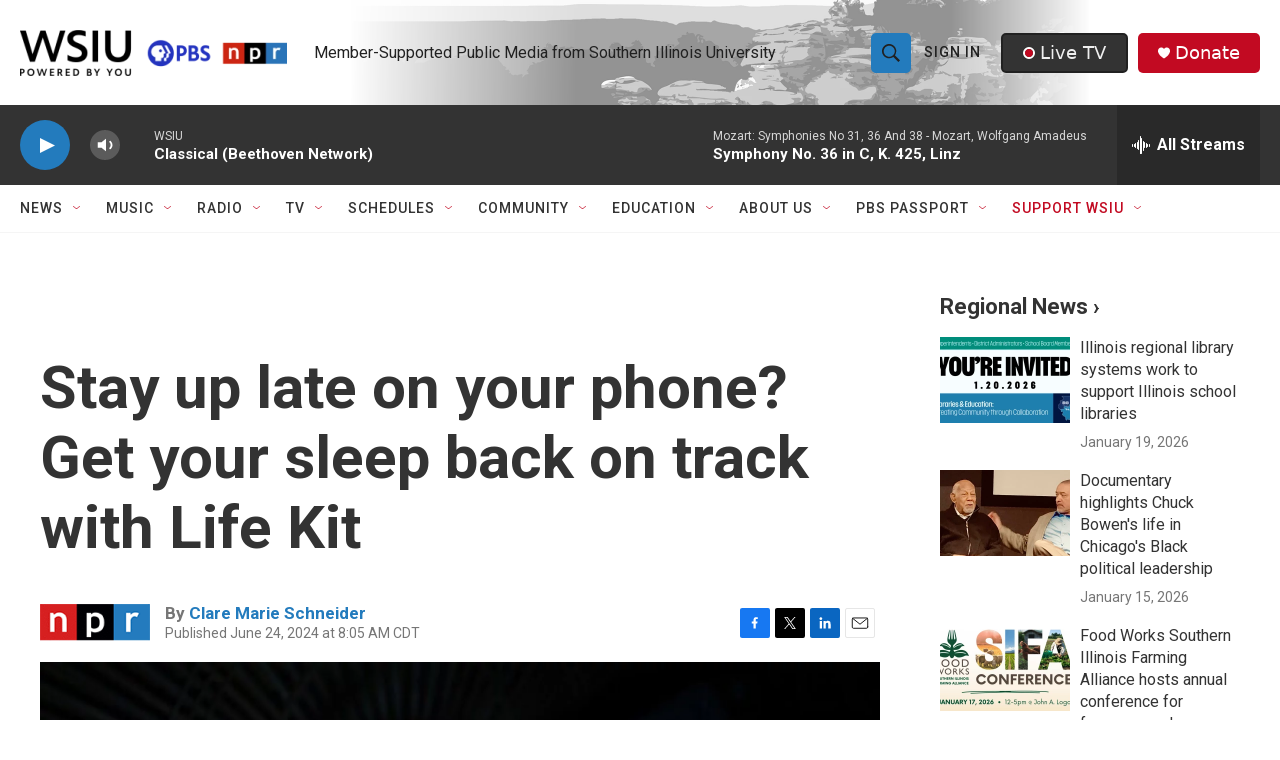

--- FILE ---
content_type: text/html;charset=UTF-8
request_url: https://www.wsiu.org/2024-06-24/stay-up-late-on-your-phone-get-your-sleep-back-on-track-with-life-kit
body_size: 38247
content:
<!DOCTYPE html>
<html class="ArtP aside" lang="en">
    <head>
    <meta charset="UTF-8">

    

    <style data-cssvarsponyfill="true">
        :root { --siteBgColorInverse: #121212; --primaryTextColorInverse: #ffffff; --secondaryTextColorInverse: #cccccc; --tertiaryTextColorInverse: #cccccc; --headerBgColorInverse: #000000; --headerBorderColorInverse: #858585; --headerTextColorInverse: #000000; --headerTextColorHoverInverse: #ffffff; --secC1_Inverse: #a2a2a2; --secC4_Inverse: #282828; --headerNavBarBgColorInverse: #121212; --headerMenuBgColorInverse: #ffffff; --headerMenuTextColorInverse: #6b2b85; --headerMenuTextColorHoverInverse: #b079c7; --liveBlogTextColorInverse: #ffffff; --applyButtonColorInverse: #4485D5; --applyButtonTextColorInverse: #4485D5; --siteBgColor: #ffffff; --primaryTextColor: #333333; --secondaryTextColor: #666666; --secC1: #767676; --secC4: #f5f5f5; --secC5: #ffffff; --siteBgColor: #ffffff; --siteInverseBgColor: #000000; --linkColor: #237bbd; --linkHoverColor: #808080; --headerBgColor: #ffffff; --headerBgColorInverse: #000000; --headerBorderColor: #e6e6e6; --headerBorderColorInverse: #858585; --tertiaryTextColor: #1c1c1c; --headerTextColor: #212121; --headerTextColorHover: #545454; --buttonBgColor: #237bbd; --buttonTextColor: #efefef; --buttonBgColorHover: #99c4e2; --buttonTextColorHover: #bebebe; --headerNavBarBgColor: #ffffff; --headerNavBarTextColor: #333333; --headerMenuBgColor: #ffffff; --headerMenuTextColor: #202020; --headerMenuTextColorHover: #237bbd; --liveBlogTextColor: #282829; --applyButtonColor: #194173; --applyButtonTextColor: #2c4273; --primaryColor1: #333333; --primaryColor2: #237bbd; --breakingColor: #c20a22; --secC2: #cccccc; --secC3: #e6e6e6; --secC5: #ffffff; --linkColor: #237bbd; --linkHoverColor: #808080; --donateBGColor: #c20a22; --headerIconColor: #ffffff; --hatButtonBgColor: #333333; --hatButtonBgHoverColor: #212121; --hatButtonBorderColor: #212121; --hatButtonBorderHoverColor: #ffffff; --hatButtoniconColor: #c20a22; --hatButtonTextColor: #efefef; --hatButtonTextHoverColor: #efefef; --footerTextColor: #ffffff; --footerTextBgColor: #ffffff; --footerPartnersBgColor: #212121; --listBorderColor: #030202; --gridBorderColor: #e6e6e6; --tagButtonBorderColor: #237bbd; --tagButtonTextColor: #1772b0; --breakingTextColor: #ffffff; --sectionTextColor: #ffffff; --contentWidth: 1240px; --primaryHeadlineFont: sans-serif; --secHlFont: sans-serif; --bodyFont: sans-serif; --colorWhite: #ffffff; --colorBlack: #000000;} .fonts-loaded { --primaryHeadlineFont: "Roboto Condensed"; --secHlFont: "Roboto"; --bodyFont: "Roboto"; --liveBlogBodyFont: "Roboto";}
    </style>

    <meta name="disqus.shortname" content="npr-wsiu">
<meta name="disqus.url" content="https://www.wsiu.org/2024-06-24/stay-up-late-on-your-phone-get-your-sleep-back-on-track-with-life-kit">
<meta name="disqus.title" content="Stay up late on your phone? Get your sleep back on track with Life Kit">
<meta name="disqus.identifier" content="00000190-4a5b-d061-a191-fedb651b0000">
    <meta property="fb:app_id" content="411859400138152">


    <meta property="og:title" content="Stay up late on your phone? Get your sleep back on track with Life Kit">

    <meta property="og:url" content="https://www.wsiu.org/2024-06-24/stay-up-late-on-your-phone-get-your-sleep-back-on-track-with-life-kit">

    <meta property="og:image" content="https://npr.brightspotcdn.com/dims4/default/d7dacd2/2147483647/strip/true/crop/624x328+0+70/resize/1200x630!/quality/90/?url=https%3A%2F%2Fnpr.brightspotcdn.com%2Fdims3%2Fdefault%2Fstrip%2Ffalse%2Fcrop%2F533x400%2033%200%2Fresize%2F624x468%21%2F%3Furl%3Dhttp%3A%2F%2Fnpr-brightspot.s3.amazonaws.com%2Fb0%2F48%2F933b4d304c638092414345c2a35c%2F600px-lk-revengebedtime-slide-720025eed1ef6c0390fa69112b33f797c5dd828f.jpeg">

    
    <meta property="og:image:url" content="https://npr.brightspotcdn.com/dims4/default/d7dacd2/2147483647/strip/true/crop/624x328+0+70/resize/1200x630!/quality/90/?url=https%3A%2F%2Fnpr.brightspotcdn.com%2Fdims3%2Fdefault%2Fstrip%2Ffalse%2Fcrop%2F533x400%2033%200%2Fresize%2F624x468%21%2F%3Furl%3Dhttp%3A%2F%2Fnpr-brightspot.s3.amazonaws.com%2Fb0%2F48%2F933b4d304c638092414345c2a35c%2F600px-lk-revengebedtime-slide-720025eed1ef6c0390fa69112b33f797c5dd828f.jpeg">
    
    <meta property="og:image:width" content="1200">
    <meta property="og:image:height" content="630">
    <meta property="og:image:type" content="image/jpeg">
    

    <meta property="og:description" content="Over the course of a week, we&#x27;ll send you science-backed strategies to help you sleep better, deeper and longer. Sign up for the newsletter today.">

    <meta property="og:site_name" content="WSIU">



    <meta property="og:type" content="article">

    <meta property="article:author" content="https://www.wsiu.org/people/clare-marie-schneider">

    <meta property="article:published_time" content="2024-06-24T13:05:27">

    <meta property="article:modified_time" content="2024-06-24T13:07:01.656">

    <meta property="article:tag" content="Health &amp; Wellness">

    <meta property="article:tag" content="News">

    <meta property="article:tag" content="NPR News">

    
    <meta name="twitter:card" content="summary_large_image"/>
    
    
    
    
    <meta name="twitter:description" content="Over the course of a week, we&#x27;ll send you science-backed strategies to help you sleep better, deeper and longer. Sign up for the newsletter today."/>
    
    
    <meta name="twitter:image" content="https://npr.brightspotcdn.com/dims4/default/316cc27/2147483647/strip/true/crop/624x351+0+59/resize/1200x675!/quality/90/?url=https%3A%2F%2Fnpr.brightspotcdn.com%2Fdims3%2Fdefault%2Fstrip%2Ffalse%2Fcrop%2F533x400%2033%200%2Fresize%2F624x468%21%2F%3Furl%3Dhttp%3A%2F%2Fnpr-brightspot.s3.amazonaws.com%2Fb0%2F48%2F933b4d304c638092414345c2a35c%2F600px-lk-revengebedtime-slide-720025eed1ef6c0390fa69112b33f797c5dd828f.jpeg"/>

    
    
    
    
    <meta name="twitter:title" content="Stay up late on your phone? Get your sleep back on track with Life Kit"/>
    

<meta name="robots" content="max-image-preview:large">



    <link data-cssvarsponyfill="true" class="Webpack-css" rel="stylesheet" href="https://npr.brightspotcdn.com/resource/00000177-1bc0-debb-a57f-dfcf4a950000/styleguide/All.min.0db89f2a608a6b13cec2d9fc84f71c45.gz.css">

    

    <style>.FooterNavigation-items-item {
    display: inline-block
}</style>
<style>[class*='-articleBody'] > ul,
[class*='-articleBody'] > ul ul {
    list-style-type: disc;
}</style>
<style>.PH-nav-bar .NavI-more, .PH-nav-bar .NavI-text [href$="support"] {color:#C20A22;}.AlertBar {max-width: 2880px;}.AudioEnhancement-description, .AudioEnhancement-title {color:#36454F;}.EventPage-ticketing .Link {background-color: #efefef;} .PH-ham-m .NavI-text [href$="support"] {color:#C20A22;} .ShowsListA-nextPage .Link {background:#efefef;}</style>
<style>.accordion-container body {
  font-family: sans-serif;
  display: flex;
  justify-content: center;
  padding: 20px;
  background-color: #f0f2f5;
}

.accordion-container details {
  width: 100%;
  max-width: 1140px;
  margin-bottom: 1em;
  background-color: #fff;
  border-radius: 8px;
  box-shadow: 0 2px 5px rgba(0, 0, 0, 0.1);
  overflow: hidden; /* Ensures content doesn't overflow rounded corners */
}

.accordion-container summary {
  display: flex;
  justify-content: space-between;
  align-items: center;
  padding: 1em 1.5em;
  background-color:#237bbd;
  color: white;
  cursor: pointer;
  font-weight: bold;
  list-style: none; /* Removes default marker */
}

.accordion-container summary:hover {
	background-color: #1e3964;
}

.accordion-container summary::-webkit-details-marker,
summary::marker {
  display: none; /* Hide default arrow */
}

.accordion-container details[open] summary {
  background-color: #1e3964;  /* Slightly darker when open */
}

.accordion-container details[open] summary::after {
  content: '−'; /* Custom icon for open state */
}

.accordion-container details:not([open]) summary::after {
  content: '+'; /* Custom icon for closed state */
}

.accordion-container summary::after {
  font-size: 1.2em;
  transition: transform 0.2s ease;
}

.accordion-container details[open] summary::after {
  transform: rotate(0deg); /* No rotation for the minus sign */
}

.accordion-container details:not([open]) summary::after {
  transform: rotate(0deg); /* No rotation for the plus sign */
}
.accordion-container p {
  padding: 1em 1.6em;
  margin: 0;
  color: #333;
  line-height: 1.6;
  border-top: 1px solid #eee; /* Separator for content */
}
.accordion-container a {
    color: #237bbd;
}
</style>


    <meta name="viewport" content="width=device-width, initial-scale=1, viewport-fit=cover"><title>Stay up late on your phone? Get your sleep back on track with Life Kit | WSIU</title><meta name="description" content="Over the course of a week, we&#x27;ll send you science-backed strategies to help you sleep better, deeper and longer. Sign up for the newsletter today."><link rel="canonical" href="https://www.npr.org/2024/06/24/g-s1-4289/life-kit-newsletter-series-better-sleep"><meta name="brightspot.contentId" content="00000190-4a5b-d061-a191-fedb651b0000"><link rel="apple-touch-icon"sizes="180x180"href="/apple-touch-icon.png"><link rel="icon"type="image/png"href="/favicon-32x32.png"><link rel="icon"type="image/png"href="/favicon-16x16.png">
    
    
    <meta name="brightspot-dataLayer" content="{
  &quot;author&quot; : &quot;Clare Marie Schneider&quot;,
  &quot;bspStoryId&quot; : &quot;00000190-4a5b-d061-a191-fedb651b0000&quot;,
  &quot;category&quot; : &quot;&quot;,
  &quot;inlineAudio&quot; : 0,
  &quot;keywords&quot; : &quot;Health,News (NPR),NPR News (Homepage Top Stories)&quot;,
  &quot;nprCmsSite&quot; : true,
  &quot;nprStoryId&quot; : &quot;g-s1-4289&quot;,
  &quot;pageType&quot; : &quot;news-story&quot;,
  &quot;program&quot; : &quot;&quot;,
  &quot;publishedDate&quot; : &quot;2024-06-24T08:05:27Z&quot;,
  &quot;siteName&quot; : &quot;WSIU&quot;,
  &quot;station&quot; : &quot;WSIU Public Broadcasting&quot;,
  &quot;stationOrgId&quot; : &quot;1177&quot;,
  &quot;storyOrgId&quot; : &quot;s1&quot;,
  &quot;storyTheme&quot; : &quot;news-story&quot;,
  &quot;storyTitle&quot; : &quot;Stay up late on your phone? Get your sleep back on track with Life Kit&quot;,
  &quot;timezone&quot; : &quot;America/Chicago&quot;,
  &quot;wordCount&quot; : 0,
  &quot;series&quot; : &quot;&quot;
}">
    <script id="brightspot-dataLayer">
        (function () {
            var dataValue = document.head.querySelector('meta[name="brightspot-dataLayer"]').content;
            if (dataValue) {
                window.brightspotDataLayer = JSON.parse(dataValue);
            }
        })();
    </script>

    

    

    
    <script src="https://npr.brightspotcdn.com/resource/00000177-1bc0-debb-a57f-dfcf4a950000/styleguide/All.min.fd8f7fccc526453c829dde80fc7c2ef5.gz.js" async></script>
    

    <!-- no longer used, moved disqus script to be loaded by ps-disqus-comment-module.js to avoid errors --><script type="application/ld+json">{"@context":"http://schema.org","@type":"NewsArticle","author":[{"@context":"http://schema.org","@type":"Person","name":"Clare Marie Schneider","url":"https://www.wsiu.org/people/clare-marie-schneider"}],"dateModified":"2024-06-24T09:07:01Z","datePublished":"2024-06-24T09:05:27Z","headline":"Stay up late on your phone? Get your sleep back on track with Life Kit","image":{"@context":"http://schema.org","@type":"ImageObject","url":"https://npr.brightspotcdn.com/dims3/default/strip/false/crop/533x400+33+0/resize/624x468!/?url=http%3A%2F%2Fnpr-brightspot.s3.amazonaws.com%2Fb0%2F48%2F933b4d304c638092414345c2a35c%2F600px-lk-revengebedtime-slide-720025eed1ef6c0390fa69112b33f797c5dd828f.jpeg"},"mainEntityOfPage":{"@type":"NewsArticle","@id":"https://www.wsiu.org/2024-06-24/stay-up-late-on-your-phone-get-your-sleep-back-on-track-with-life-kit"},"publisher":{"@type":"Organization","name":"WSIU","logo":{"@context":"http://schema.org","@type":"ImageObject","height":"60","url":"https://npr.brightspotcdn.com/dims4/default/76e9732/2147483647/resize/x60/quality/90/?url=http%3A%2F%2Fnpr-brightspot.s3.amazonaws.com%2F22%2Fcd%2F1aaa6632456bb2fb8599846e66bb%2Fwsiu-powered-by-you-logo.png","width":"349"}}}</script><meta name="gtm-dataLayer" content="{
  &quot;gtmAuthor&quot; : &quot;Clare Marie Schneider&quot;,
  &quot;gtmBspStoryId&quot; : &quot;00000190-4a5b-d061-a191-fedb651b0000&quot;,
  &quot;gtmCategory&quot; : &quot;&quot;,
  &quot;gtmInlineAudio&quot; : 0,
  &quot;gtmKeywords&quot; : &quot;Health,News (NPR),NPR News (Homepage Top Stories)&quot;,
  &quot;gtmNprCmsSite&quot; : true,
  &quot;gtmNprStoryId&quot; : &quot;g-s1-4289&quot;,
  &quot;gtmPageType&quot; : &quot;news-story&quot;,
  &quot;gtmProgram&quot; : &quot;&quot;,
  &quot;gtmPublishedDate&quot; : &quot;2024-06-24T08:05:27Z&quot;,
  &quot;gtmSiteName&quot; : &quot;WSIU&quot;,
  &quot;gtmStation&quot; : &quot;WSIU Public Broadcasting&quot;,
  &quot;gtmStationOrgId&quot; : &quot;1177&quot;,
  &quot;gtmStoryOrgId&quot; : &quot;s1&quot;,
  &quot;gtmStoryTheme&quot; : &quot;news-story&quot;,
  &quot;gtmStoryTitle&quot; : &quot;Stay up late on your phone? Get your sleep back on track with Life Kit&quot;,
  &quot;gtmTimezone&quot; : &quot;America/Chicago&quot;,
  &quot;gtmWordCount&quot; : 0,
  &quot;gtmSeries&quot; : &quot;&quot;
}"><script>

    (function () {
        var dataValue = document.head.querySelector('meta[name="gtm-dataLayer"]').content;
        if (dataValue) {
            window.dataLayer = window.dataLayer || [];
            dataValue = JSON.parse(dataValue);
            dataValue['event'] = 'gtmFirstView';
            window.dataLayer.push(dataValue);
        }
    })();

    (function(w,d,s,l,i){w[l]=w[l]||[];w[l].push({'gtm.start':
            new Date().getTime(),event:'gtm.js'});var f=d.getElementsByTagName(s)[0],
        j=d.createElement(s),dl=l!='dataLayer'?'&l='+l:'';j.async=true;j.src=
        'https://www.googletagmanager.com/gtm.js?id='+i+dl;f.parentNode.insertBefore(j,f);
})(window,document,'script','dataLayer','GTM-N39QFDR');</script><script>

  window.fbAsyncInit = function() {
      FB.init({
          
              appId : '411859400138152',
          
          xfbml : true,
          version : 'v2.9'
      });
  };

  (function(d, s, id){
     var js, fjs = d.getElementsByTagName(s)[0];
     if (d.getElementById(id)) {return;}
     js = d.createElement(s); js.id = id;
     js.src = "//connect.facebook.net/en_US/sdk.js";
     fjs.parentNode.insertBefore(js, fjs);
   }(document, 'script', 'facebook-jssdk'));
</script>
<script async="async" src="https://securepubads.g.doubleclick.net/tag/js/gpt.js"></script>
<script type="text/javascript">
    // Google tag setup
    var googletag = googletag || {};
    googletag.cmd = googletag.cmd || [];

    googletag.cmd.push(function () {
        // @see https://developers.google.com/publisher-tag/reference#googletag.PubAdsService_enableLazyLoad
        googletag.pubads().enableLazyLoad({
            fetchMarginPercent: 100, // fetch and render ads within this % of viewport
            renderMarginPercent: 100,
            mobileScaling: 1  // Same on mobile.
        });

        googletag.pubads().enableSingleRequest()
        googletag.pubads().enableAsyncRendering()
        googletag.pubads().collapseEmptyDivs()
        googletag.pubads().disableInitialLoad()
        googletag.enableServices()
    })
</script>
<script type="application/ld+json">{"@context":"http://schema.org","@type":"ListenAction","description":"Over the course of a week, we'll send you science-backed strategies to help you sleep better, deeper and longer. <a href=\"https://www.npr.org/newsletter/life-kit-sleep?utm_source=npr&amp;utm_medium=direct&amp;utm_campaign=lifekitsleepweek&amp;utm_content=digital\">Sign up for the newsletter today.<\/a>","name":"Stay up late on your phone? Get your sleep back on track with Life Kit"}</script><script>window.addEventListener('DOMContentLoaded', (event) => {
    window.nulldurationobserver = new MutationObserver(function (mutations) {
        document.querySelectorAll('.StreamPill-duration').forEach(pill => { 
      if (pill.innerText == "LISTENNULL") {
         pill.innerText = "LISTEN"
      } 
    });
      });

      window.nulldurationobserver.observe(document.body, {
        childList: true,
        subtree: true
      });
});
</script>


    <script>
        var head = document.getElementsByTagName('head')
        head = head[0]
        var link = document.createElement('link');
        link.setAttribute('href', 'https://fonts.googleapis.com/css?family=Roboto Condensed|Roboto|Roboto:400,500,700&display=swap');
        var relList = link.relList;

        if (relList && relList.supports('preload')) {
            link.setAttribute('as', 'style');
            link.setAttribute('rel', 'preload');
            link.setAttribute('onload', 'this.rel="stylesheet"');
            link.setAttribute('crossorigin', 'anonymous');
        } else {
            link.setAttribute('rel', 'stylesheet');
        }

        head.appendChild(link);
    </script>
</head>


    <body class="Page-body" data-content-width="1240px">
    <noscript>
    <iframe src="https://www.googletagmanager.com/ns.html?id=GTM-N39QFDR" height="0" width="0" style="display:none;visibility:hidden"></iframe>
</noscript>
        

    <!-- Putting icons here, so we don't have to include in a bunch of -body hbs's -->
<svg xmlns="http://www.w3.org/2000/svg" style="display:none" id="iconsMap1" class="iconsMap">
    <symbol id="play-icon" viewBox="0 0 115 115">
        <polygon points="0,0 115,57.5 0,115" fill="currentColor" />
    </symbol>
    <symbol id="grid" viewBox="0 0 32 32">
            <g>
                <path d="M6.4,5.7 C6.4,6.166669 6.166669,6.4 5.7,6.4 L0.7,6.4 C0.233331,6.4 0,6.166669 0,5.7 L0,0.7 C0,0.233331 0.233331,0 0.7,0 L5.7,0 C6.166669,0 6.4,0.233331 6.4,0.7 L6.4,5.7 Z M19.2,5.7 C19.2,6.166669 18.966669,6.4 18.5,6.4 L13.5,6.4 C13.033331,6.4 12.8,6.166669 12.8,5.7 L12.8,0.7 C12.8,0.233331 13.033331,0 13.5,0 L18.5,0 C18.966669,0 19.2,0.233331 19.2,0.7 L19.2,5.7 Z M32,5.7 C32,6.166669 31.766669,6.4 31.3,6.4 L26.3,6.4 C25.833331,6.4 25.6,6.166669 25.6,5.7 L25.6,0.7 C25.6,0.233331 25.833331,0 26.3,0 L31.3,0 C31.766669,0 32,0.233331 32,0.7 L32,5.7 Z M6.4,18.5 C6.4,18.966669 6.166669,19.2 5.7,19.2 L0.7,19.2 C0.233331,19.2 0,18.966669 0,18.5 L0,13.5 C0,13.033331 0.233331,12.8 0.7,12.8 L5.7,12.8 C6.166669,12.8 6.4,13.033331 6.4,13.5 L6.4,18.5 Z M19.2,18.5 C19.2,18.966669 18.966669,19.2 18.5,19.2 L13.5,19.2 C13.033331,19.2 12.8,18.966669 12.8,18.5 L12.8,13.5 C12.8,13.033331 13.033331,12.8 13.5,12.8 L18.5,12.8 C18.966669,12.8 19.2,13.033331 19.2,13.5 L19.2,18.5 Z M32,18.5 C32,18.966669 31.766669,19.2 31.3,19.2 L26.3,19.2 C25.833331,19.2 25.6,18.966669 25.6,18.5 L25.6,13.5 C25.6,13.033331 25.833331,12.8 26.3,12.8 L31.3,12.8 C31.766669,12.8 32,13.033331 32,13.5 L32,18.5 Z M6.4,31.3 C6.4,31.766669 6.166669,32 5.7,32 L0.7,32 C0.233331,32 0,31.766669 0,31.3 L0,26.3 C0,25.833331 0.233331,25.6 0.7,25.6 L5.7,25.6 C6.166669,25.6 6.4,25.833331 6.4,26.3 L6.4,31.3 Z M19.2,31.3 C19.2,31.766669 18.966669,32 18.5,32 L13.5,32 C13.033331,32 12.8,31.766669 12.8,31.3 L12.8,26.3 C12.8,25.833331 13.033331,25.6 13.5,25.6 L18.5,25.6 C18.966669,25.6 19.2,25.833331 19.2,26.3 L19.2,31.3 Z M32,31.3 C32,31.766669 31.766669,32 31.3,32 L26.3,32 C25.833331,32 25.6,31.766669 25.6,31.3 L25.6,26.3 C25.6,25.833331 25.833331,25.6 26.3,25.6 L31.3,25.6 C31.766669,25.6 32,25.833331 32,26.3 L32,31.3 Z" id=""></path>
            </g>
    </symbol>
    <symbol id="radio-stream" width="18" height="19" viewBox="0 0 18 19">
        <g fill="currentColor" fill-rule="nonzero">
            <path d="M.5 8c-.276 0-.5.253-.5.565v1.87c0 .312.224.565.5.565s.5-.253.5-.565v-1.87C1 8.253.776 8 .5 8zM2.5 8c-.276 0-.5.253-.5.565v1.87c0 .312.224.565.5.565s.5-.253.5-.565v-1.87C3 8.253 2.776 8 2.5 8zM3.5 7c-.276 0-.5.276-.5.617v3.766c0 .34.224.617.5.617s.5-.276.5-.617V7.617C4 7.277 3.776 7 3.5 7zM5.5 6c-.276 0-.5.275-.5.613v5.774c0 .338.224.613.5.613s.5-.275.5-.613V6.613C6 6.275 5.776 6 5.5 6zM6.5 4c-.276 0-.5.26-.5.58v8.84c0 .32.224.58.5.58s.5-.26.5-.58V4.58C7 4.26 6.776 4 6.5 4zM8.5 0c-.276 0-.5.273-.5.61v17.78c0 .337.224.61.5.61s.5-.273.5-.61V.61C9 .273 8.776 0 8.5 0zM9.5 2c-.276 0-.5.274-.5.612v14.776c0 .338.224.612.5.612s.5-.274.5-.612V2.612C10 2.274 9.776 2 9.5 2zM11.5 5c-.276 0-.5.276-.5.616v8.768c0 .34.224.616.5.616s.5-.276.5-.616V5.616c0-.34-.224-.616-.5-.616zM12.5 6c-.276 0-.5.262-.5.584v4.832c0 .322.224.584.5.584s.5-.262.5-.584V6.584c0-.322-.224-.584-.5-.584zM14.5 7c-.276 0-.5.29-.5.647v3.706c0 .357.224.647.5.647s.5-.29.5-.647V7.647C15 7.29 14.776 7 14.5 7zM15.5 8c-.276 0-.5.253-.5.565v1.87c0 .312.224.565.5.565s.5-.253.5-.565v-1.87c0-.312-.224-.565-.5-.565zM17.5 8c-.276 0-.5.253-.5.565v1.87c0 .312.224.565.5.565s.5-.253.5-.565v-1.87c0-.312-.224-.565-.5-.565z"/>
        </g>
    </symbol>
    <symbol id="icon-magnify" viewBox="0 0 31 31">
        <g>
            <path fill-rule="evenodd" d="M22.604 18.89l-.323.566 8.719 8.8L28.255 31l-8.719-8.8-.565.404c-2.152 1.346-4.386 2.018-6.7 2.018-3.39 0-6.284-1.21-8.679-3.632C1.197 18.568 0 15.66 0 12.27c0-3.39 1.197-6.283 3.592-8.678C5.987 1.197 8.88 0 12.271 0c3.39 0 6.283 1.197 8.678 3.592 2.395 2.395 3.593 5.288 3.593 8.679 0 2.368-.646 4.574-1.938 6.62zM19.162 5.77C17.322 3.925 15.089 3 12.46 3c-2.628 0-4.862.924-6.702 2.77C3.92 7.619 3 9.862 3 12.5c0 2.639.92 4.882 2.76 6.73C7.598 21.075 9.832 22 12.46 22c2.629 0 4.862-.924 6.702-2.77C21.054 17.33 22 15.085 22 12.5c0-2.586-.946-4.83-2.838-6.73z"/>
        </g>
    </symbol>
    <symbol id="burger-menu" viewBox="0 0 14 10">
        <g>
            <path fill-rule="evenodd" d="M0 5.5v-1h14v1H0zM0 1V0h14v1H0zm0 9V9h14v1H0z"></path>
        </g>
    </symbol>
    <symbol id="close-x" viewBox="0 0 14 14">
        <g>
            <path fill-rule="nonzero" d="M6.336 7L0 .664.664 0 7 6.336 13.336 0 14 .664 7.664 7 14 13.336l-.664.664L7 7.664.664 14 0 13.336 6.336 7z"></path>
        </g>
    </symbol>
    <symbol id="share-more-arrow" viewBox="0 0 512 512" style="enable-background:new 0 0 512 512;">
        <g>
            <g>
                <path d="M512,241.7L273.643,3.343v156.152c-71.41,3.744-138.015,33.337-188.958,84.28C30.075,298.384,0,370.991,0,448.222v60.436
                    l29.069-52.985c45.354-82.671,132.173-134.027,226.573-134.027c5.986,0,12.004,0.212,18.001,0.632v157.779L512,241.7z
                    M255.642,290.666c-84.543,0-163.661,36.792-217.939,98.885c26.634-114.177,129.256-199.483,251.429-199.483h15.489V78.131
                    l163.568,163.568L304.621,405.267V294.531l-13.585-1.683C279.347,291.401,267.439,290.666,255.642,290.666z"></path>
            </g>
        </g>
    </symbol>
    <symbol id="chevron" viewBox="0 0 100 100">
        <g>
            <path d="M22.4566257,37.2056786 L-21.4456527,71.9511488 C-22.9248661,72.9681457 -24.9073712,72.5311671 -25.8758148,70.9765924 L-26.9788683,69.2027424 C-27.9450684,67.6481676 -27.5292733,65.5646602 -26.0500598,64.5484493 L20.154796,28.2208967 C21.5532435,27.2597011 23.3600078,27.2597011 24.759951,28.2208967 L71.0500598,64.4659264 C72.5292733,65.4829232 72.9450684,67.5672166 71.9788683,69.1217913 L70.8750669,70.8956413 C69.9073712,72.4502161 67.9241183,72.8848368 66.4449048,71.8694118 L22.4566257,37.2056786 Z" id="Transparent-Chevron" transform="translate(22.500000, 50.000000) rotate(90.000000) translate(-22.500000, -50.000000) "></path>
        </g>
    </symbol>
</svg>

<svg xmlns="http://www.w3.org/2000/svg" style="display:none" id="iconsMap2" class="iconsMap">
    <symbol id="mono-icon-facebook" viewBox="0 0 10 19">
        <path fill-rule="evenodd" d="M2.707 18.25V10.2H0V7h2.707V4.469c0-1.336.375-2.373 1.125-3.112C4.582.62 5.578.25 6.82.25c1.008 0 1.828.047 2.461.14v2.848H7.594c-.633 0-1.067.14-1.301.422-.188.235-.281.61-.281 1.125V7H9l-.422 3.2H6.012v8.05H2.707z"></path>
    </symbol>
    <symbol id="mono-icon-instagram" viewBox="0 0 17 17">
        <g>
            <path fill-rule="evenodd" d="M8.281 4.207c.727 0 1.4.182 2.022.545a4.055 4.055 0 0 1 1.476 1.477c.364.62.545 1.294.545 2.021 0 .727-.181 1.4-.545 2.021a4.055 4.055 0 0 1-1.476 1.477 3.934 3.934 0 0 1-2.022.545c-.726 0-1.4-.182-2.021-.545a4.055 4.055 0 0 1-1.477-1.477 3.934 3.934 0 0 1-.545-2.021c0-.727.182-1.4.545-2.021A4.055 4.055 0 0 1 6.26 4.752a3.934 3.934 0 0 1 2.021-.545zm0 6.68a2.54 2.54 0 0 0 1.864-.774 2.54 2.54 0 0 0 .773-1.863 2.54 2.54 0 0 0-.773-1.863 2.54 2.54 0 0 0-1.864-.774 2.54 2.54 0 0 0-1.863.774 2.54 2.54 0 0 0-.773 1.863c0 .727.257 1.348.773 1.863a2.54 2.54 0 0 0 1.863.774zM13.45 4.03c-.023.258-.123.48-.299.668a.856.856 0 0 1-.65.281.913.913 0 0 1-.668-.28.913.913 0 0 1-.281-.669c0-.258.094-.48.281-.668a.913.913 0 0 1 .668-.28c.258 0 .48.093.668.28.187.188.281.41.281.668zm2.672.95c.023.656.035 1.746.035 3.269 0 1.523-.017 2.62-.053 3.287-.035.668-.134 1.248-.298 1.74a4.098 4.098 0 0 1-.967 1.53 4.098 4.098 0 0 1-1.53.966c-.492.164-1.072.264-1.74.3-.668.034-1.763.052-3.287.052-1.523 0-2.619-.018-3.287-.053-.668-.035-1.248-.146-1.74-.334a3.747 3.747 0 0 1-1.53-.931 4.098 4.098 0 0 1-.966-1.53c-.164-.492-.264-1.072-.299-1.74C.424 10.87.406 9.773.406 8.25S.424 5.63.46 4.963c.035-.668.135-1.248.299-1.74.21-.586.533-1.096.967-1.53A4.098 4.098 0 0 1 3.254.727c.492-.164 1.072-.264 1.74-.3C5.662.394 6.758.376 8.281.376c1.524 0 2.62.018 3.287.053.668.035 1.248.135 1.74.299a4.098 4.098 0 0 1 2.496 2.496c.165.492.27 1.078.317 1.757zm-1.687 7.91c.14-.399.234-1.032.28-1.899.024-.515.036-1.242.036-2.18V7.689c0-.961-.012-1.688-.035-2.18-.047-.89-.14-1.524-.281-1.899a2.537 2.537 0 0 0-1.512-1.511c-.375-.14-1.008-.235-1.899-.282a51.292 51.292 0 0 0-2.18-.035H7.72c-.938 0-1.664.012-2.18.035-.867.047-1.5.141-1.898.282a2.537 2.537 0 0 0-1.512 1.511c-.14.375-.234 1.008-.281 1.899a51.292 51.292 0 0 0-.036 2.18v1.125c0 .937.012 1.664.036 2.18.047.866.14 1.5.28 1.898.306.726.81 1.23 1.513 1.511.398.141 1.03.235 1.898.282.516.023 1.242.035 2.18.035h1.125c.96 0 1.687-.012 2.18-.035.89-.047 1.523-.141 1.898-.282.726-.304 1.23-.808 1.512-1.511z"></path>
        </g>
    </symbol>
    <symbol id="mono-icon-email" viewBox="0 0 512 512">
        <g>
            <path d="M67,148.7c11,5.8,163.8,89.1,169.5,92.1c5.7,3,11.5,4.4,20.5,4.4c9,0,14.8-1.4,20.5-4.4c5.7-3,158.5-86.3,169.5-92.1
                c4.1-2.1,11-5.9,12.5-10.2c2.6-7.6-0.2-10.5-11.3-10.5H257H65.8c-11.1,0-13.9,3-11.3,10.5C56,142.9,62.9,146.6,67,148.7z"></path>
            <path d="M455.7,153.2c-8.2,4.2-81.8,56.6-130.5,88.1l82.2,92.5c2,2,2.9,4.4,1.8,5.6c-1.2,1.1-3.8,0.5-5.9-1.4l-98.6-83.2
                c-14.9,9.6-25.4,16.2-27.2,17.2c-7.7,3.9-13.1,4.4-20.5,4.4c-7.4,0-12.8-0.5-20.5-4.4c-1.9-1-12.3-7.6-27.2-17.2l-98.6,83.2
                c-2,2-4.7,2.6-5.9,1.4c-1.2-1.1-0.3-3.6,1.7-5.6l82.1-92.5c-48.7-31.5-123.1-83.9-131.3-88.1c-8.8-4.5-9.3,0.8-9.3,4.9
                c0,4.1,0,205,0,205c0,9.3,13.7,20.9,23.5,20.9H257h185.5c9.8,0,21.5-11.7,21.5-20.9c0,0,0-201,0-205
                C464,153.9,464.6,148.7,455.7,153.2z"></path>
        </g>
    </symbol>
    <symbol id="default-image" width="24" height="24" viewBox="0 0 24 24" fill="none" stroke="currentColor" stroke-width="2" stroke-linecap="round" stroke-linejoin="round" class="feather feather-image">
        <rect x="3" y="3" width="18" height="18" rx="2" ry="2"></rect>
        <circle cx="8.5" cy="8.5" r="1.5"></circle>
        <polyline points="21 15 16 10 5 21"></polyline>
    </symbol>
    <symbol id="icon-email" width="18px" viewBox="0 0 20 14">
        <g id="Symbols" stroke="none" stroke-width="1" fill="none" fill-rule="evenodd" stroke-linecap="round" stroke-linejoin="round">
            <g id="social-button-bar" transform="translate(-125.000000, -8.000000)" stroke="#000000">
                <g id="Group-2" transform="translate(120.000000, 0.000000)">
                    <g id="envelope" transform="translate(6.000000, 9.000000)">
                        <path d="M17.5909091,10.6363636 C17.5909091,11.3138182 17.0410909,11.8636364 16.3636364,11.8636364 L1.63636364,11.8636364 C0.958909091,11.8636364 0.409090909,11.3138182 0.409090909,10.6363636 L0.409090909,1.63636364 C0.409090909,0.958090909 0.958909091,0.409090909 1.63636364,0.409090909 L16.3636364,0.409090909 C17.0410909,0.409090909 17.5909091,0.958090909 17.5909091,1.63636364 L17.5909091,10.6363636 L17.5909091,10.6363636 Z" id="Stroke-406"></path>
                        <polyline id="Stroke-407" points="17.1818182 0.818181818 9 7.36363636 0.818181818 0.818181818"></polyline>
                    </g>
                </g>
            </g>
        </g>
    </symbol>
    <symbol id="mono-icon-print" viewBox="0 0 12 12">
        <g fill-rule="evenodd">
            <path fill-rule="nonzero" d="M9 10V7H3v3H1a1 1 0 0 1-1-1V4a1 1 0 0 1 1-1h10a1 1 0 0 1 1 1v3.132A2.868 2.868 0 0 1 9.132 10H9zm.5-4.5a1 1 0 1 0 0-2 1 1 0 0 0 0 2zM3 0h6v2H3z"></path>
            <path d="M4 8h4v4H4z"></path>
        </g>
    </symbol>
    <symbol id="mono-icon-copylink" viewBox="0 0 12 12">
        <g fill-rule="evenodd">
            <path d="M10.199 2.378c.222.205.4.548.465.897.062.332.016.614-.132.774L8.627 6.106c-.187.203-.512.232-.75-.014a.498.498 0 0 0-.706.028.499.499 0 0 0 .026.706 1.509 1.509 0 0 0 2.165-.04l1.903-2.06c.37-.398.506-.98.382-1.636-.105-.557-.392-1.097-.77-1.445L9.968.8C9.591.452 9.03.208 8.467.145 7.803.072 7.233.252 6.864.653L4.958 2.709a1.509 1.509 0 0 0 .126 2.161.5.5 0 1 0 .68-.734c-.264-.218-.26-.545-.071-.747L7.597 1.33c.147-.16.425-.228.76-.19.353.038.71.188.931.394l.91.843.001.001zM1.8 9.623c-.222-.205-.4-.549-.465-.897-.062-.332-.016-.614.132-.774l1.905-2.057c.187-.203.512-.232.75.014a.498.498 0 0 0 .706-.028.499.499 0 0 0-.026-.706 1.508 1.508 0 0 0-2.165.04L.734 7.275c-.37.399-.506.98-.382 1.637.105.557.392 1.097.77 1.445l.91.843c.376.35.937.594 1.5.656.664.073 1.234-.106 1.603-.507L7.04 9.291a1.508 1.508 0 0 0-.126-2.16.5.5 0 0 0-.68.734c.264.218.26.545.071.747l-1.904 2.057c-.147.16-.425.228-.76.191-.353-.038-.71-.188-.931-.394l-.91-.843z"></path>
            <path d="M8.208 3.614a.5.5 0 0 0-.707.028L3.764 7.677a.5.5 0 0 0 .734.68L8.235 4.32a.5.5 0 0 0-.027-.707"></path>
        </g>
    </symbol>
    <symbol id="mono-icon-linkedin" viewBox="0 0 16 17">
        <g fill-rule="evenodd">
            <path d="M3.734 16.125H.464V5.613h3.27zM2.117 4.172c-.515 0-.96-.188-1.336-.563A1.825 1.825 0 0 1 .22 2.273c0-.515.187-.96.562-1.335.375-.375.82-.563 1.336-.563.516 0 .961.188 1.336.563.375.375.563.82.563 1.335 0 .516-.188.961-.563 1.336-.375.375-.82.563-1.336.563zM15.969 16.125h-3.27v-5.133c0-.844-.07-1.453-.21-1.828-.259-.633-.762-.95-1.512-.95s-1.278.282-1.582.845c-.235.421-.352 1.043-.352 1.863v5.203H5.809V5.613h3.128v1.442h.036c.234-.469.609-.856 1.125-1.16.562-.375 1.218-.563 1.968-.563 1.524 0 2.59.48 3.2 1.441.468.774.703 1.97.703 3.586v5.766z"></path>
        </g>
    </symbol>
    <symbol id="mono-icon-pinterest" viewBox="0 0 512 512">
        <g>
            <path d="M256,32C132.3,32,32,132.3,32,256c0,91.7,55.2,170.5,134.1,205.2c-0.6-15.6-0.1-34.4,3.9-51.4
                c4.3-18.2,28.8-122.1,28.8-122.1s-7.2-14.3-7.2-35.4c0-33.2,19.2-58,43.2-58c20.4,0,30.2,15.3,30.2,33.6
                c0,20.5-13.1,51.1-19.8,79.5c-5.6,23.8,11.9,43.1,35.4,43.1c42.4,0,71-54.5,71-119.1c0-49.1-33.1-85.8-93.2-85.8
                c-67.9,0-110.3,50.7-110.3,107.3c0,19.5,5.8,33.3,14.8,43.9c4.1,4.9,4.7,6.9,3.2,12.5c-1.1,4.1-3.5,14-4.6,18
                c-1.5,5.7-6.1,7.7-11.2,5.6c-31.3-12.8-45.9-47-45.9-85.6c0-63.6,53.7-139.9,160.1-139.9c85.5,0,141.8,61.9,141.8,128.3
                c0,87.9-48.9,153.5-120.9,153.5c-24.2,0-46.9-13.1-54.7-27.9c0,0-13,51.6-15.8,61.6c-4.7,17.3-14,34.5-22.5,48
                c20.1,5.9,41.4,9.2,63.5,9.2c123.7,0,224-100.3,224-224C480,132.3,379.7,32,256,32z"></path>
        </g>
    </symbol>
    <symbol id="mono-icon-tumblr" viewBox="0 0 512 512">
        <g>
            <path d="M321.2,396.3c-11.8,0-22.4-2.8-31.5-8.3c-6.9-4.1-11.5-9.6-14-16.4c-2.6-6.9-3.6-22.3-3.6-46.4V224h96v-64h-96V48h-61.9
                c-2.7,21.5-7.5,44.7-14.5,58.6c-7,13.9-14,25.8-25.6,35.7c-11.6,9.9-25.6,17.9-41.9,23.3V224h48v140.4c0,19,2,33.5,5.9,43.5
                c4,10,11.1,19.5,21.4,28.4c10.3,8.9,22.8,15.7,37.3,20.5c14.6,4.8,31.4,7.2,50.4,7.2c16.7,0,30.3-1.7,44.7-5.1
                c14.4-3.4,30.5-9.3,48.2-17.6v-65.6C363.2,389.4,342.3,396.3,321.2,396.3z"></path>
        </g>
    </symbol>
    <symbol id="mono-icon-twitter" viewBox="0 0 1200 1227">
        <g>
            <path d="M714.163 519.284L1160.89 0H1055.03L667.137 450.887L357.328 0H0L468.492 681.821L0 1226.37H105.866L515.491
            750.218L842.672 1226.37H1200L714.137 519.284H714.163ZM569.165 687.828L521.697 619.934L144.011 79.6944H306.615L611.412
            515.685L658.88 583.579L1055.08 1150.3H892.476L569.165 687.854V687.828Z" fill="white"></path>
        </g>
    </symbol>
    <symbol id="mono-icon-youtube" viewBox="0 0 512 512">
        <g>
            <path fill-rule="evenodd" d="M508.6,148.8c0-45-33.1-81.2-74-81.2C379.2,65,322.7,64,265,64c-3,0-6,0-9,0s-6,0-9,0c-57.6,0-114.2,1-169.6,3.6
                c-40.8,0-73.9,36.4-73.9,81.4C1,184.6-0.1,220.2,0,255.8C-0.1,291.4,1,327,3.4,362.7c0,45,33.1,81.5,73.9,81.5
                c58.2,2.7,117.9,3.9,178.6,3.8c60.8,0.2,120.3-1,178.6-3.8c40.9,0,74-36.5,74-81.5c2.4-35.7,3.5-71.3,3.4-107
                C512.1,220.1,511,184.5,508.6,148.8z M207,353.9V157.4l145,98.2L207,353.9z"></path>
        </g>
    </symbol>
    <symbol id="mono-icon-flipboard" viewBox="0 0 500 500">
        <g>
            <path d="M0,0V500H500V0ZM400,200H300V300H200V400H100V100H400Z"></path>
        </g>
    </symbol>
    <symbol id="mono-icon-bluesky" viewBox="0 0 568 501">
        <g>
            <path d="M123.121 33.6637C188.241 82.5526 258.281 181.681 284 234.873C309.719 181.681 379.759 82.5526 444.879
            33.6637C491.866 -1.61183 568 -28.9064 568 57.9464C568 75.2916 558.055 203.659 552.222 224.501C531.947 296.954
            458.067 315.434 392.347 304.249C507.222 323.8 536.444 388.56 473.333 453.32C353.473 576.312 301.061 422.461
            287.631 383.039C285.169 375.812 284.017 372.431 284 375.306C283.983 372.431 282.831 375.812 280.369 383.039C266.939
            422.461 214.527 576.312 94.6667 453.32C31.5556 388.56 60.7778 323.8 175.653 304.249C109.933 315.434 36.0535
            296.954 15.7778 224.501C9.94525 203.659 0 75.2916 0 57.9464C0 -28.9064 76.1345 -1.61183 123.121 33.6637Z"
            fill="white">
            </path>
        </g>
    </symbol>
    <symbol id="mono-icon-threads" viewBox="0 0 192 192">
        <g>
            <path d="M141.537 88.9883C140.71 88.5919 139.87 88.2104 139.019 87.8451C137.537 60.5382 122.616 44.905 97.5619 44.745C97.4484 44.7443 97.3355 44.7443 97.222 44.7443C82.2364 44.7443 69.7731 51.1409 62.102 62.7807L75.881 72.2328C81.6116 63.5383 90.6052 61.6848 97.2286 61.6848C97.3051 61.6848 97.3819 61.6848 97.4576 61.6855C105.707 61.7381 111.932 64.1366 115.961 68.814C118.893 72.2193 120.854 76.925 121.825 82.8638C114.511 81.6207 106.601 81.2385 98.145 81.7233C74.3247 83.0954 59.0111 96.9879 60.0396 116.292C60.5615 126.084 65.4397 134.508 73.775 140.011C80.8224 144.663 89.899 146.938 99.3323 146.423C111.79 145.74 121.563 140.987 128.381 132.296C133.559 125.696 136.834 117.143 138.28 106.366C144.217 109.949 148.617 114.664 151.047 120.332C155.179 129.967 155.42 145.8 142.501 158.708C131.182 170.016 117.576 174.908 97.0135 175.059C74.2042 174.89 56.9538 167.575 45.7381 153.317C35.2355 139.966 29.8077 120.682 29.6052 96C29.8077 71.3178 35.2355 52.0336 45.7381 38.6827C56.9538 24.4249 74.2039 17.11 97.0132 16.9405C119.988 17.1113 137.539 24.4614 149.184 38.788C154.894 45.8136 159.199 54.6488 162.037 64.9503L178.184 60.6422C174.744 47.9622 169.331 37.0357 161.965 27.974C147.036 9.60668 125.202 0.195148 97.0695 0H96.9569C68.8816 0.19447 47.2921 9.6418 32.7883 28.0793C19.8819 44.4864 13.2244 67.3157 13.0007 95.9325L13 96L13.0007 96.0675C13.2244 124.684 19.8819 147.514 32.7883 163.921C47.2921 182.358 68.8816 191.806 96.9569 192H97.0695C122.03 191.827 139.624 185.292 154.118 170.811C173.081 151.866 172.51 128.119 166.26 113.541C161.776 103.087 153.227 94.5962 141.537 88.9883ZM98.4405 129.507C88.0005 130.095 77.1544 125.409 76.6196 115.372C76.2232 107.93 81.9158 99.626 99.0812 98.6368C101.047 98.5234 102.976 98.468 104.871 98.468C111.106 98.468 116.939 99.0737 122.242 100.233C120.264 124.935 108.662 128.946 98.4405 129.507Z" fill="white"></path>
        </g>
    </symbol>
 </svg>

<svg xmlns="http://www.w3.org/2000/svg" style="display:none" id="iconsMap3" class="iconsMap">
    <symbol id="volume-mute" x="0px" y="0px" viewBox="0 0 24 24" style="enable-background:new 0 0 24 24;">
        <polygon fill="currentColor" points="11,5 6,9 2,9 2,15 6,15 11,19 "/>
        <line style="fill:none;stroke:currentColor;stroke-width:2;stroke-linecap:round;stroke-linejoin:round;" x1="23" y1="9" x2="17" y2="15"/>
        <line style="fill:none;stroke:currentColor;stroke-width:2;stroke-linecap:round;stroke-linejoin:round;" x1="17" y1="9" x2="23" y2="15"/>
    </symbol>
    <symbol id="volume-low" x="0px" y="0px" viewBox="0 0 24 24" style="enable-background:new 0 0 24 24;" xml:space="preserve">
        <polygon fill="currentColor" points="11,5 6,9 2,9 2,15 6,15 11,19 "/>
    </symbol>
    <symbol id="volume-mid" x="0px" y="0px" viewBox="0 0 24 24" style="enable-background:new 0 0 24 24;">
        <polygon fill="currentColor" points="11,5 6,9 2,9 2,15 6,15 11,19 "/>
        <path style="fill:none;stroke:currentColor;stroke-width:2;stroke-linecap:round;stroke-linejoin:round;" d="M15.5,8.5c2,2,2,5.1,0,7.1"/>
    </symbol>
    <symbol id="volume-high" x="0px" y="0px" viewBox="0 0 24 24" style="enable-background:new 0 0 24 24;">
        <polygon fill="currentColor" points="11,5 6,9 2,9 2,15 6,15 11,19 "/>
        <path style="fill:none;stroke:currentColor;stroke-width:2;stroke-linecap:round;stroke-linejoin:round;" d="M19.1,4.9c3.9,3.9,3.9,10.2,0,14.1 M15.5,8.5c2,2,2,5.1,0,7.1"/>
    </symbol>
    <symbol id="pause-icon" viewBox="0 0 12 16">
        <rect x="0" y="0" width="4" height="16" fill="currentColor"></rect>
        <rect x="8" y="0" width="4" height="16" fill="currentColor"></rect>
    </symbol>
    <symbol id="heart" viewBox="0 0 24 24">
        <g>
            <path d="M12 4.435c-1.989-5.399-12-4.597-12 3.568 0 4.068 3.06 9.481 12 14.997 8.94-5.516 12-10.929 12-14.997 0-8.118-10-8.999-12-3.568z"/>
        </g>
    </symbol>
    <symbol id="icon-location" width="24" height="24" viewBox="0 0 24 24" fill="currentColor" stroke="currentColor" stroke-width="2" stroke-linecap="round" stroke-linejoin="round" class="feather feather-map-pin">
        <path d="M21 10c0 7-9 13-9 13s-9-6-9-13a9 9 0 0 1 18 0z" fill="currentColor" fill-opacity="1"></path>
        <circle cx="12" cy="10" r="5" fill="#ffffff"></circle>
    </symbol>
    <symbol id="icon-ticket" width="23px" height="15px" viewBox="0 0 23 15">
        <g stroke="none" stroke-width="1" fill="none" fill-rule="evenodd">
            <g transform="translate(-625.000000, -1024.000000)">
                <g transform="translate(625.000000, 1024.000000)">
                    <path d="M0,12.057377 L0,3.94262296 C0.322189879,4.12588308 0.696256938,4.23076923 1.0952381,4.23076923 C2.30500469,4.23076923 3.28571429,3.26645946 3.28571429,2.07692308 C3.28571429,1.68461385 3.17904435,1.31680209 2.99266757,1 L20.0073324,1 C19.8209556,1.31680209 19.7142857,1.68461385 19.7142857,2.07692308 C19.7142857,3.26645946 20.6949953,4.23076923 21.9047619,4.23076923 C22.3037431,4.23076923 22.6778101,4.12588308 23,3.94262296 L23,12.057377 C22.6778101,11.8741169 22.3037431,11.7692308 21.9047619,11.7692308 C20.6949953,11.7692308 19.7142857,12.7335405 19.7142857,13.9230769 C19.7142857,14.3153862 19.8209556,14.6831979 20.0073324,15 L2.99266757,15 C3.17904435,14.6831979 3.28571429,14.3153862 3.28571429,13.9230769 C3.28571429,12.7335405 2.30500469,11.7692308 1.0952381,11.7692308 C0.696256938,11.7692308 0.322189879,11.8741169 -2.13162821e-14,12.057377 Z" fill="currentColor"></path>
                    <path d="M14.5,0.533333333 L14.5,15.4666667" stroke="#FFFFFF" stroke-linecap="square" stroke-dasharray="2"></path>
                </g>
            </g>
        </g>
    </symbol>
    <symbol id="icon-refresh" width="24" height="24" viewBox="0 0 24 24" fill="none" stroke="currentColor" stroke-width="2" stroke-linecap="round" stroke-linejoin="round" class="feather feather-refresh-cw">
        <polyline points="23 4 23 10 17 10"></polyline>
        <polyline points="1 20 1 14 7 14"></polyline>
        <path d="M3.51 9a9 9 0 0 1 14.85-3.36L23 10M1 14l4.64 4.36A9 9 0 0 0 20.49 15"></path>
    </symbol>

    <symbol>
    <g id="mono-icon-link-post" stroke="none" stroke-width="1" fill="none" fill-rule="evenodd">
        <g transform="translate(-313.000000, -10148.000000)" fill="#000000" fill-rule="nonzero">
            <g transform="translate(306.000000, 10142.000000)">
                <path d="M14.0614027,11.2506973 L14.3070318,11.2618997 C15.6181751,11.3582102 16.8219637,12.0327684 17.6059678,13.1077805 C17.8500396,13.4424472 17.7765978,13.9116075 17.441931,14.1556793 C17.1072643,14.3997511 16.638104,14.3263093 16.3940322,13.9916425 C15.8684436,13.270965 15.0667922,12.8217495 14.1971448,12.7578692 C13.3952042,12.6989624 12.605753,12.9728728 12.0021966,13.5148801 L11.8552806,13.6559298 L9.60365896,15.9651545 C8.45118119,17.1890154 8.4677248,19.1416686 9.64054436,20.3445766 C10.7566428,21.4893084 12.5263723,21.5504727 13.7041492,20.5254372 L13.8481981,20.3916503 L15.1367586,19.070032 C15.4259192,18.7734531 15.9007548,18.7674393 16.1973338,19.0565998 C16.466951,19.3194731 16.4964317,19.7357968 16.282313,20.0321436 L16.2107659,20.117175 L14.9130245,21.4480474 C13.1386707,23.205741 10.3106091,23.1805355 8.5665371,21.3917196 C6.88861294,19.6707486 6.81173139,16.9294487 8.36035888,15.1065701 L8.5206409,14.9274155 L10.7811785,12.6088842 C11.6500838,11.7173642 12.8355419,11.2288664 14.0614027,11.2506973 Z M22.4334629,7.60828039 C24.1113871,9.32925141 24.1882686,12.0705513 22.6396411,13.8934299 L22.4793591,14.0725845 L20.2188215,16.3911158 C19.2919892,17.3420705 18.0049901,17.8344754 16.6929682,17.7381003 C15.3818249,17.6417898 14.1780363,16.9672316 13.3940322,15.8922195 C13.1499604,15.5575528 13.2234022,15.0883925 13.558069,14.8443207 C13.8927357,14.6002489 14.361896,14.6736907 14.6059678,15.0083575 C15.1315564,15.729035 15.9332078,16.1782505 16.8028552,16.2421308 C17.6047958,16.3010376 18.394247,16.0271272 18.9978034,15.4851199 L19.1447194,15.3440702 L21.396341,13.0348455 C22.5488188,11.8109846 22.5322752,9.85833141 21.3594556,8.65542337 C20.2433572,7.51069163 18.4736277,7.44952726 17.2944986,8.47594561 L17.1502735,8.60991269 L15.8541776,9.93153101 C15.5641538,10.2272658 15.0893026,10.2318956 14.7935678,9.94187181 C14.524718,9.67821384 14.4964508,9.26180596 14.7114324,8.96608447 L14.783227,8.88126205 L16.0869755,7.55195256 C17.8613293,5.79425896 20.6893909,5.81946452 22.4334629,7.60828039 Z" id="Icon-Link"></path>
            </g>
        </g>
    </g>
    </symbol>
    <symbol id="icon-passport-badge" viewBox="0 0 80 80">
        <g fill="none" fill-rule="evenodd">
            <path fill="#5680FF" d="M0 0L80 0 0 80z" transform="translate(-464.000000, -281.000000) translate(100.000000, 180.000000) translate(364.000000, 101.000000)"/>
            <g fill="#FFF" fill-rule="nonzero">
                <path d="M17.067 31.676l-3.488-11.143-11.144-3.488 11.144-3.488 3.488-11.144 3.488 11.166 11.143 3.488-11.143 3.466-3.488 11.143zm4.935-19.567l1.207.373 2.896-4.475-4.497 2.895.394 1.207zm-9.871 0l.373-1.207-4.497-2.895 2.895 4.475 1.229-.373zm9.871 9.893l-.373 1.207 4.497 2.896-2.895-4.497-1.229.394zm-9.871 0l-1.207-.373-2.895 4.497 4.475-2.895-.373-1.229zm22.002-4.935c0 9.41-7.634 17.066-17.066 17.066C7.656 34.133 0 26.5 0 17.067 0 7.634 7.634 0 17.067 0c9.41 0 17.066 7.634 17.066 17.067zm-2.435 0c0-8.073-6.559-14.632-14.631-14.632-8.073 0-14.632 6.559-14.632 14.632 0 8.072 6.559 14.631 14.632 14.631 8.072-.022 14.631-6.58 14.631-14.631z" transform="translate(-464.000000, -281.000000) translate(100.000000, 180.000000) translate(364.000000, 101.000000) translate(6.400000, 6.400000)"/>
            </g>
        </g>
    </symbol>
    <symbol id="icon-passport-badge-circle" viewBox="0 0 45 45">
        <g fill="none" fill-rule="evenodd">
            <circle cx="23.5" cy="23" r="20.5" fill="#5680FF"/>
            <g fill="#FFF" fill-rule="nonzero">
                <path d="M17.067 31.676l-3.488-11.143-11.144-3.488 11.144-3.488 3.488-11.144 3.488 11.166 11.143 3.488-11.143 3.466-3.488 11.143zm4.935-19.567l1.207.373 2.896-4.475-4.497 2.895.394 1.207zm-9.871 0l.373-1.207-4.497-2.895 2.895 4.475 1.229-.373zm9.871 9.893l-.373 1.207 4.497 2.896-2.895-4.497-1.229.394zm-9.871 0l-1.207-.373-2.895 4.497 4.475-2.895-.373-1.229zm22.002-4.935c0 9.41-7.634 17.066-17.066 17.066C7.656 34.133 0 26.5 0 17.067 0 7.634 7.634 0 17.067 0c9.41 0 17.066 7.634 17.066 17.067zm-2.435 0c0-8.073-6.559-14.632-14.631-14.632-8.073 0-14.632 6.559-14.632 14.632 0 8.072 6.559 14.631 14.632 14.631 8.072-.022 14.631-6.58 14.631-14.631z" transform="translate(-464.000000, -281.000000) translate(100.000000, 180.000000) translate(364.000000, 101.000000) translate(6.400000, 6.400000)"/>
            </g>
        </g>
    </symbol>
    <symbol id="icon-pbs-charlotte-passport-navy" viewBox="0 0 401 42">
        <g fill="none" fill-rule="evenodd">
            <g transform="translate(-91.000000, -1361.000000) translate(89.000000, 1275.000000) translate(2.828125, 86.600000) translate(217.623043, -0.000000)">
                <circle cx="20.435" cy="20.435" r="20.435" fill="#5680FF"/>
                <path fill="#FFF" fill-rule="nonzero" d="M20.435 36.115l-3.743-11.96-11.96-3.743 11.96-3.744 3.743-11.96 3.744 11.984 11.96 3.743-11.96 3.72-3.744 11.96zm5.297-21l1.295.4 3.108-4.803-4.826 3.108.423 1.295zm-10.594 0l.4-1.295-4.826-3.108 3.108 4.803 1.318-.4zm10.594 10.617l-.4 1.295 4.826 3.108-3.107-4.826-1.319.423zm-10.594 0l-1.295-.4-3.107 4.826 4.802-3.107-.4-1.319zm23.614-5.297c0 10.1-8.193 18.317-18.317 18.317-10.1 0-18.316-8.193-18.316-18.317 0-10.123 8.193-18.316 18.316-18.316 10.1 0 18.317 8.193 18.317 18.316zm-2.614 0c0-8.664-7.039-15.703-15.703-15.703S4.732 11.772 4.732 20.435c0 8.664 7.04 15.703 15.703 15.703 8.664-.023 15.703-7.063 15.703-15.703z"/>
            </g>
            <path fill="currentColor" fill-rule="nonzero" d="M4.898 31.675v-8.216h2.1c2.866 0 5.075-.658 6.628-1.975 1.554-1.316 2.33-3.217 2.33-5.703 0-2.39-.729-4.19-2.187-5.395-1.46-1.206-3.59-1.81-6.391-1.81H0v23.099h4.898zm1.611-12.229H4.898V12.59h2.227c1.338 0 2.32.274 2.947.821.626.548.94 1.396.94 2.544 0 1.137-.374 2.004-1.122 2.599-.748.595-1.875.892-3.38.892zm22.024 12.229c2.612 0 4.68-.59 6.201-1.77 1.522-1.18 2.283-2.823 2.283-4.93 0-1.484-.324-2.674-.971-3.57-.648-.895-1.704-1.506-3.168-1.832v-.158c1.074-.18 1.935-.711 2.583-1.596.648-.885.972-2.017.972-3.397 0-2.032-.74-3.515-2.22-4.447-1.48-.932-3.858-1.398-7.133-1.398H19.89v23.098h8.642zm-.9-13.95h-2.844V12.59h2.575c1.401 0 2.425.192 3.073.576.648.385.972 1.02.972 1.904 0 .948-.298 1.627-.893 2.038-.595.41-1.556.616-2.883.616zm.347 9.905H24.79v-6.02h3.033c2.739 0 4.108.96 4.108 2.876 0 1.064-.321 1.854-.964 2.37-.642.516-1.638.774-2.986.774zm18.343 4.36c2.676 0 4.764-.6 6.265-1.8 1.5-1.201 2.251-2.844 2.251-4.93 0-1.506-.4-2.778-1.2-3.815-.801-1.038-2.281-2.072-4.44-3.105-1.633-.779-2.668-1.319-3.105-1.619-.437-.3-.755-.61-.955-.932-.2-.321-.3-.698-.3-1.13 0-.695.247-1.258.742-1.69.495-.432 1.206-.648 2.133-.648.78 0 1.572.1 2.377.3.806.2 1.825.553 3.058 1.059l1.58-3.808c-1.19-.516-2.33-.916-3.421-1.2-1.09-.285-2.236-.427-3.436-.427-2.444 0-4.358.585-5.743 1.754-1.385 1.169-2.078 2.775-2.078 4.818 0 1.085.211 2.033.632 2.844.422.811.985 1.522 1.69 2.133.706.61 1.765 1.248 3.176 1.912 1.506.716 2.504 1.237 2.994 1.564.49.326.861.666 1.114 1.019.253.353.38.755.38 1.208 0 .811-.288 1.422-.862 1.833-.574.41-1.398.616-2.472.616-.896 0-1.883-.142-2.963-.426-1.08-.285-2.398-.775-3.957-1.47v4.55c1.896.927 4.076 1.39 6.54 1.39zm29.609 0c2.338 0 4.455-.394 6.351-1.184v-4.108c-2.307.811-4.27 1.216-5.893 1.216-3.865 0-5.798-2.575-5.798-7.725 0-2.475.506-4.405 1.517-5.79 1.01-1.385 2.438-2.078 4.281-2.078.843 0 1.701.153 2.575.458.874.306 1.743.664 2.607 1.075l1.58-3.982c-2.265-1.084-4.519-1.627-6.762-1.627-2.201 0-4.12.482-5.759 1.446-1.637.963-2.893 2.348-3.768 4.155-.874 1.806-1.31 3.91-1.31 6.311 0 3.813.89 6.738 2.67 8.777 1.78 2.038 4.35 3.057 7.709 3.057zm15.278-.315v-8.31c0-2.054.3-3.54.9-4.456.601-.916 1.575-1.374 2.923-1.374 1.896 0 2.844 1.274 2.844 3.823v10.317h4.819V20.157c0-2.085-.537-3.686-1.612-4.802-1.074-1.117-2.649-1.675-4.724-1.675-2.338 0-4.044.864-5.118 2.59h-.253l.11-1.421c.074-1.443.111-2.36.111-2.749V7.092h-4.819v24.583h4.82zm20.318.316c1.38 0 2.499-.198 3.357-.593.859-.395 1.693-1.103 2.504-2.125h.127l.932 2.402h3.365v-11.77c0-2.107-.632-3.676-1.896-4.708-1.264-1.033-3.08-1.549-5.45-1.549-2.476 0-4.73.532-6.762 1.596l1.595 3.254c1.907-.853 3.566-1.28 4.977-1.28 1.833 0 2.749.896 2.749 2.687v.774l-3.065.094c-2.644.095-4.621.588-5.932 1.478-1.312.89-1.967 2.272-1.967 4.147 0 1.79.487 3.17 1.461 4.14.974.968 2.31 1.453 4.005 1.453zm1.817-3.524c-1.559 0-2.338-.679-2.338-2.038 0-.948.342-1.653 1.027-2.117.684-.463 1.727-.716 3.128-.758l1.864-.063v1.453c0 1.064-.334 1.917-1.003 2.56-.669.642-1.562.963-2.678.963zm17.822 3.208v-8.99c0-1.422.429-2.528 1.287-3.318.859-.79 2.057-1.185 3.594-1.185.559 0 1.033.053 1.422.158l.364-4.518c-.432-.095-.975-.142-1.628-.142-1.095 0-2.109.303-3.04.908-.933.606-1.673 1.404-2.22 2.394h-.237l-.711-2.97h-3.65v17.663h4.819zm14.267 0V7.092h-4.819v24.583h4.819zm12.07.316c2.708 0 4.82-.811 6.336-2.433 1.517-1.622 2.275-3.871 2.275-6.746 0-1.854-.347-3.47-1.043-4.85-.695-1.38-1.69-2.439-2.986-3.176-1.295-.738-2.79-1.106-4.486-1.106-2.728 0-4.845.8-6.351 2.401-1.507 1.601-2.26 3.845-2.26 6.73 0 1.854.348 3.476 1.043 4.867.695 1.39 1.69 2.456 2.986 3.199 1.295.742 2.791 1.114 4.487 1.114zm.064-3.871c-1.295 0-2.23-.448-2.804-1.343-.574-.895-.861-2.217-.861-3.965 0-1.76.284-3.073.853-3.942.569-.87 1.495-1.304 2.78-1.304 1.296 0 2.228.437 2.797 1.312.569.874.853 2.185.853 3.934 0 1.758-.282 3.083-.845 3.973-.564.89-1.488 1.335-2.773 1.335zm18.154 3.87c1.748 0 3.222-.268 4.423-.805v-3.586c-1.18.368-2.19.552-3.033.552-.632 0-1.14-.163-1.525-.49-.384-.326-.576-.831-.576-1.516V17.63h4.945v-3.618h-4.945v-3.76h-3.081l-1.39 3.728-2.655 1.611v2.039h2.307v8.515c0 1.949.44 3.41 1.32 4.384.879.974 2.282 1.462 4.21 1.462zm13.619 0c1.748 0 3.223-.268 4.423-.805v-3.586c-1.18.368-2.19.552-3.033.552-.632 0-1.14-.163-1.524-.49-.385-.326-.577-.831-.577-1.516V17.63h4.945v-3.618h-4.945v-3.76h-3.08l-1.391 3.728-2.654 1.611v2.039h2.306v8.515c0 1.949.44 3.41 1.32 4.384.879.974 2.282 1.462 4.21 1.462zm15.562 0c1.38 0 2.55-.102 3.508-.308.958-.205 1.859-.518 2.701-.94v-3.728c-1.032.484-2.022.837-2.97 1.058-.948.222-1.954.332-3.017.332-1.37 0-2.433-.384-3.192-1.153-.758-.769-1.164-1.838-1.216-3.207h11.39v-2.338c0-2.507-.695-4.471-2.085-5.893-1.39-1.422-3.333-2.133-5.83-2.133-2.612 0-4.658.808-6.137 2.425-1.48 1.617-2.22 3.905-2.22 6.864 0 2.876.8 5.098 2.401 6.668 1.601 1.569 3.824 2.354 6.667 2.354zm2.686-11.153h-6.762c.085-1.19.416-2.11.996-2.757.579-.648 1.38-.972 2.401-.972 1.022 0 1.833.324 2.433.972.6.648.911 1.566.932 2.757zM270.555 31.675v-8.216h2.102c2.864 0 5.074-.658 6.627-1.975 1.554-1.316 2.33-3.217 2.33-5.703 0-2.39-.729-4.19-2.188-5.395-1.458-1.206-3.589-1.81-6.39-1.81h-7.378v23.099h4.897zm1.612-12.229h-1.612V12.59h2.228c1.338 0 2.32.274 2.946.821.627.548.94 1.396.94 2.544 0 1.137-.373 2.004-1.121 2.599-.748.595-1.875.892-3.381.892zm17.3 12.545c1.38 0 2.5-.198 3.357-.593.859-.395 1.694-1.103 2.505-2.125h.126l.932 2.402h3.365v-11.77c0-2.107-.632-3.676-1.896-4.708-1.264-1.033-3.08-1.549-5.45-1.549-2.475 0-4.73.532-6.762 1.596l1.596 3.254c1.906-.853 3.565-1.28 4.976-1.28 1.833 0 2.75.896 2.75 2.687v.774l-3.066.094c-2.643.095-4.62.588-5.932 1.478-1.311.89-1.967 2.272-1.967 4.147 0 1.79.487 3.17 1.461 4.14.975.968 2.31 1.453 4.005 1.453zm1.817-3.524c-1.559 0-2.338-.679-2.338-2.038 0-.948.342-1.653 1.027-2.117.684-.463 1.727-.716 3.128-.758l1.864-.063v1.453c0 1.064-.334 1.917-1.003 2.56-.669.642-1.561.963-2.678.963zm17.79 3.524c2.507 0 4.39-.474 5.648-1.422 1.259-.948 1.888-2.328 1.888-4.14 0-.874-.152-1.627-.458-2.259-.305-.632-.78-1.19-1.422-1.674-.642-.485-1.653-1.006-3.033-1.565-1.548-.621-2.552-1.09-3.01-1.406-.458-.316-.687-.69-.687-1.121 0-.77.71-1.154 2.133-1.154.8 0 1.585.121 2.354.364.769.242 1.595.553 2.48.932l1.454-3.476c-2.012-.927-4.082-1.39-6.21-1.39-2.232 0-3.957.429-5.173 1.287-1.217.859-1.825 2.073-1.825 3.642 0 .916.145 1.688.434 2.315.29.626.753 1.182 1.39 1.666.638.485 1.636 1.011 2.995 1.58.947.4 1.706.75 2.275 1.05.568.301.969.57 1.2.807.232.237.348.545.348.924 0 1.01-.874 1.516-2.623 1.516-.853 0-1.84-.142-2.962-.426-1.122-.284-2.13-.637-3.025-1.059v3.982c.79.337 1.637.592 2.543.766.906.174 2.001.26 3.286.26zm15.658 0c2.506 0 4.389-.474 5.648-1.422 1.258-.948 1.888-2.328 1.888-4.14 0-.874-.153-1.627-.459-2.259-.305-.632-.779-1.19-1.421-1.674-.643-.485-1.654-1.006-3.034-1.565-1.548-.621-2.551-1.09-3.01-1.406-.458-.316-.687-.69-.687-1.121 0-.77.711-1.154 2.133-1.154.8 0 1.585.121 2.354.364.769.242 1.596.553 2.48.932l1.454-3.476c-2.012-.927-4.081-1.39-6.209-1.39-2.233 0-3.957.429-5.174 1.287-1.216.859-1.825 2.073-1.825 3.642 0 .916.145 1.688.435 2.315.29.626.753 1.182 1.39 1.666.637.485 1.635 1.011 2.994 1.58.948.4 1.706.75 2.275 1.05.569.301.969.57 1.2.807.232.237.348.545.348.924 0 1.01-.874 1.516-2.622 1.516-.854 0-1.84-.142-2.963-.426-1.121-.284-2.13-.637-3.025-1.059v3.982c.79.337 1.638.592 2.543.766.906.174 2.002.26 3.287.26zm15.689 7.457V32.29c0-.232-.085-1.085-.253-2.56h.253c1.18 1.506 2.806 2.26 4.881 2.26 1.38 0 2.58-.364 3.602-1.09 1.022-.727 1.81-1.786 2.362-3.176.553-1.39.83-3.028.83-4.913 0-2.865-.59-5.103-1.77-6.715-1.18-1.611-2.812-2.417-4.897-2.417-2.212 0-3.881.874-5.008 2.622h-.222l-.679-2.29h-3.918v25.436h4.819zm3.523-11.36c-1.222 0-2.115-.41-2.678-1.232-.564-.822-.845-2.18-.845-4.076v-.521c.02-1.686.305-2.894.853-3.626.547-.732 1.416-1.098 2.606-1.098 1.138 0 1.973.434 2.505 1.303.531.87.797 2.172.797 3.91 0 3.56-1.08 5.34-3.238 5.34zm19.149 3.903c2.706 0 4.818-.811 6.335-2.433 1.517-1.622 2.275-3.871 2.275-6.746 0-1.854-.348-3.47-1.043-4.85-.695-1.38-1.69-2.439-2.986-3.176-1.295-.738-2.79-1.106-4.487-1.106-2.728 0-4.845.8-6.35 2.401-1.507 1.601-2.26 3.845-2.26 6.73 0 1.854.348 3.476 1.043 4.867.695 1.39 1.69 2.456 2.986 3.199 1.295.742 2.79 1.114 4.487 1.114zm.063-3.871c-1.296 0-2.23-.448-2.805-1.343-.574-.895-.86-2.217-.86-3.965 0-1.76.284-3.073.853-3.942.568-.87 1.495-1.304 2.78-1.304 1.296 0 2.228.437 2.797 1.312.568.874.853 2.185.853 3.934 0 1.758-.282 3.083-.846 3.973-.563.89-1.487 1.335-2.772 1.335zm16.921 3.555v-8.99c0-1.422.43-2.528 1.288-3.318.858-.79 2.056-1.185 3.594-1.185.558 0 1.032.053 1.422.158l.363-4.518c-.432-.095-.974-.142-1.627-.142-1.096 0-2.11.303-3.041.908-.933.606-1.672 1.404-2.22 2.394h-.237l-.711-2.97h-3.65v17.663h4.819zm15.5.316c1.748 0 3.222-.269 4.423-.806v-3.586c-1.18.368-2.19.552-3.033.552-.632 0-1.14-.163-1.525-.49-.384-.326-.577-.831-.577-1.516V17.63h4.945v-3.618h-4.945v-3.76h-3.08l-1.39 3.728-2.655 1.611v2.039h2.307v8.515c0 1.949.44 3.41 1.319 4.384.88.974 2.283 1.462 4.21 1.462z" transform="translate(-91.000000, -1361.000000) translate(89.000000, 1275.000000) translate(2.828125, 86.600000)"/>
        </g>
    </symbol>
    <symbol id="icon-closed-captioning" viewBox="0 0 512 512">
        <g>
            <path fill="currentColor" d="M464 64H48C21.5 64 0 85.5 0 112v288c0 26.5 21.5 48 48 48h416c26.5 0 48-21.5 48-48V112c0-26.5-21.5-48-48-48zm-6 336H54c-3.3 0-6-2.7-6-6V118c0-3.3 2.7-6 6-6h404c3.3 0 6 2.7 6 6v276c0 3.3-2.7 6-6 6zm-211.1-85.7c1.7 2.4 1.5 5.6-.5 7.7-53.6 56.8-172.8 32.1-172.8-67.9 0-97.3 121.7-119.5 172.5-70.1 2.1 2 2.5 3.2 1 5.7l-17.5 30.5c-1.9 3.1-6.2 4-9.1 1.7-40.8-32-94.6-14.9-94.6 31.2 0 48 51 70.5 92.2 32.6 2.8-2.5 7.1-2.1 9.2.9l19.6 27.7zm190.4 0c1.7 2.4 1.5 5.6-.5 7.7-53.6 56.9-172.8 32.1-172.8-67.9 0-97.3 121.7-119.5 172.5-70.1 2.1 2 2.5 3.2 1 5.7L420 220.2c-1.9 3.1-6.2 4-9.1 1.7-40.8-32-94.6-14.9-94.6 31.2 0 48 51 70.5 92.2 32.6 2.8-2.5 7.1-2.1 9.2.9l19.6 27.7z"></path>
        </g>
    </symbol>
    <symbol id="circle" viewBox="0 0 24 24">
        <circle cx="50%" cy="50%" r="50%"></circle>
    </symbol>
    <symbol id="spinner" role="img" viewBox="0 0 512 512">
        <g class="fa-group">
            <path class="fa-secondary" fill="currentColor" d="M478.71 364.58zm-22 6.11l-27.83-15.9a15.92 15.92 0 0 1-6.94-19.2A184 184 0 1 1 256 72c5.89 0 11.71.29 17.46.83-.74-.07-1.48-.15-2.23-.21-8.49-.69-15.23-7.31-15.23-15.83v-32a16 16 0 0 1 15.34-16C266.24 8.46 261.18 8 256 8 119 8 8 119 8 256s111 248 248 248c98 0 182.42-56.95 222.71-139.42-4.13 7.86-14.23 10.55-22 6.11z" opacity="0.4"/><path class="fa-primary" fill="currentColor" d="M271.23 72.62c-8.49-.69-15.23-7.31-15.23-15.83V24.73c0-9.11 7.67-16.78 16.77-16.17C401.92 17.18 504 124.67 504 256a246 246 0 0 1-25 108.24c-4 8.17-14.37 11-22.26 6.45l-27.84-15.9c-7.41-4.23-9.83-13.35-6.2-21.07A182.53 182.53 0 0 0 440 256c0-96.49-74.27-175.63-168.77-183.38z"/>
        </g>
    </symbol>
    <symbol id="icon-calendar" width="24" height="24" viewBox="0 0 24 24" fill="none" stroke="currentColor" stroke-width="2" stroke-linecap="round" stroke-linejoin="round">
        <rect x="3" y="4" width="18" height="18" rx="2" ry="2"/>
        <line x1="16" y1="2" x2="16" y2="6"/>
        <line x1="8" y1="2" x2="8" y2="6"/>
        <line x1="3" y1="10" x2="21" y2="10"/>
    </symbol>
    <symbol id="icon-arrow-rotate" viewBox="0 0 512 512">
        <path d="M454.7 288.1c-12.78-3.75-26.06 3.594-29.75 16.31C403.3 379.9 333.8 432 255.1 432c-66.53 0-126.8-38.28-156.5-96h100.4c13.25 0 24-10.75 24-24S213.2 288 199.9 288h-160c-13.25 0-24 10.75-24 24v160c0 13.25 10.75 24 24 24s24-10.75 24-24v-102.1C103.7 436.4 176.1 480 255.1 480c99 0 187.4-66.31 215.1-161.3C474.8 305.1 467.4 292.7 454.7 288.1zM472 16C458.8 16 448 26.75 448 40v102.1C408.3 75.55 335.8 32 256 32C157 32 68.53 98.31 40.91 193.3C37.19 206 44.5 219.3 57.22 223c12.84 3.781 26.09-3.625 29.75-16.31C108.7 132.1 178.2 80 256 80c66.53 0 126.8 38.28 156.5 96H312C298.8 176 288 186.8 288 200S298.8 224 312 224h160c13.25 0 24-10.75 24-24v-160C496 26.75 485.3 16 472 16z"/>
    </symbol>
</svg>


<ps-header class="PH">
    <div class="PH-ham-m">
        <div class="PH-ham-m-wrapper">
            <div class="PH-ham-m-top">
                
                    <div class="PH-logo">
                        <ps-logo>
<a aria-label="home page" href="/" class="stationLogo"  >
    
        
            <picture>
    
    
        
            
        
    

    
    
        
            
        
    

    
    
        
            
        
    

    
    
        
            
    
            <source type="image/webp"  width="267"
     height="46" srcset="https://npr.brightspotcdn.com/dims4/default/176edad/2147483647/strip/true/crop/349x60+0+0/resize/534x92!/format/webp/quality/90/?url=https%3A%2F%2Fnpr.brightspotcdn.com%2Fdims4%2Fdefault%2F76e9732%2F2147483647%2Fresize%2Fx60%2Fquality%2F90%2F%3Furl%3Dhttp%3A%2F%2Fnpr-brightspot.s3.amazonaws.com%2F22%2Fcd%2F1aaa6632456bb2fb8599846e66bb%2Fwsiu-powered-by-you-logo.png 2x"data-size="siteLogo"
/>
    

    
        <source width="267"
     height="46" srcset="https://npr.brightspotcdn.com/dims4/default/22a58dd/2147483647/strip/true/crop/349x60+0+0/resize/267x46!/quality/90/?url=https%3A%2F%2Fnpr.brightspotcdn.com%2Fdims4%2Fdefault%2F76e9732%2F2147483647%2Fresize%2Fx60%2Fquality%2F90%2F%3Furl%3Dhttp%3A%2F%2Fnpr-brightspot.s3.amazonaws.com%2F22%2Fcd%2F1aaa6632456bb2fb8599846e66bb%2Fwsiu-powered-by-you-logo.png"data-size="siteLogo"
/>
    

        
    

    
    <img class="Image" alt="" srcset="https://npr.brightspotcdn.com/dims4/default/8bc57f4/2147483647/strip/true/crop/349x60+0+0/resize/534x92!/quality/90/?url=https%3A%2F%2Fnpr.brightspotcdn.com%2Fdims4%2Fdefault%2F76e9732%2F2147483647%2Fresize%2Fx60%2Fquality%2F90%2F%3Furl%3Dhttp%3A%2F%2Fnpr-brightspot.s3.amazonaws.com%2F22%2Fcd%2F1aaa6632456bb2fb8599846e66bb%2Fwsiu-powered-by-you-logo.png 2x" width="267" height="46" loading="lazy" src="https://npr.brightspotcdn.com/dims4/default/22a58dd/2147483647/strip/true/crop/349x60+0+0/resize/267x46!/quality/90/?url=https%3A%2F%2Fnpr.brightspotcdn.com%2Fdims4%2Fdefault%2F76e9732%2F2147483647%2Fresize%2Fx60%2Fquality%2F90%2F%3Furl%3Dhttp%3A%2F%2Fnpr-brightspot.s3.amazonaws.com%2F22%2Fcd%2F1aaa6632456bb2fb8599846e66bb%2Fwsiu-powered-by-you-logo.png">


</picture>
        
    
    </a>
</ps-logo>

                    </div>
                
                <button class="PH-ham-m-close" aria-label="hamburger-menu-close" aria-expanded="false"><svg class="close-x"><use xlink:href="#close-x"></use></svg></button>
            </div>
            
                <div class="PH-search-overlay-mobile">
                    <form class="PH-search-form" action="https://www.wsiu.org/search#nt=navsearch" novalidate="" autocomplete="off">
                        <label><input placeholder="Search" type="text" class="PH-search-input-mobile" name="q" required="true"><span class="sr-only">Search Query</span></label>
                        <button class="PH-search-button-mobile" aria-label="header-search-icon"><svg class="icon-magnify"><use xlink:href="#icon-magnify"></use></svg><span class="sr-only">Show Search</span></button>
                     </form>
                </div>
            

            <div class="PH-ham-m-content">
                
                  
                    <ps-header-hat class="PH-hat">
    
        
    <ul class="PH-hat-links">
        
            
                
                    
                        
    <li class="PH-hat-menu" data-hat-type="mobile">
        <div class="NavI" >
            <div class="NavI-text gtm_nav_cat">
                
                    <a class="NavI-text-link" href="https://www.wsiu.org/login">Sign In</a>
                
            </div>
            

            
        </div>
    </li>


                    
                    
                
            
                
                    
                    
                        
    <li class="PH-hat-links-item">
        <a class="PH-hat-button" href="https://www.wsiu.org/live-tv">
            <svg class="circle"><use xlink:href="#circle"></use></svg>
            Live TV
        </a>
    </li>

                    
                
            
        
    </ul>

    
</ps-header-hat>

                  
                
                
                    <nav class="Nav gtm_nav">
    
    
        <ul class="Nav-items">
            
                <li class="Nav-items-item" ><div class="NavI" >
    <div class="NavI-text gtm_nav_cat">
        
            <span>News</span>
        
    </div>
    
        <div class="NavI-more">
            <button aria-label="Open Sub Navigation"><svg class="chevron"><use xlink:href="#chevron"></use></svg></button>
        </div>
    

    
        <ul class="NavI-items two-columns">
            
                
                    <li class="NavI-items-item gtm_nav_subcat" ><a class="NavLink" href="https://www.wsiu.org/wsiu-local-news">Local News</a>
</li>
                
                    <li class="NavI-items-item gtm_nav_subcat" ><a class="NavLink" href="https://www.wsiu.org/tags/npr-news">NPR News</a>
</li>
                
                    <li class="NavI-items-item gtm_nav_subcat" ><a class="NavLink" href="https://www.wsiu.org/podcast/wsiu-news-updates">WSIU Newscasts</a>
</li>
                
                    <li class="NavI-items-item gtm_nav_subcat" ><a class="NavLink" href="https://www.wsiu.org/show/all-things-considered">All Things Considered</a>
</li>
                
                    <li class="NavI-items-item gtm_nav_subcat" ><a class="NavLink" href="https://www.wsiu.org/show/morning-edition">Morning Edition</a>
</li>
                
                    <li class="NavI-items-item gtm_nav_subcat" ><a class="NavLink" href="https://www.wsiu.org/law-enforcement-and-crime">Law Enforcement</a>
</li>
                
                    <li class="NavI-items-item gtm_nav_subcat" ><a class="NavLink" href="https://www.wsiu.org/politics-elections">Politics &amp; Elections</a>
</li>
                
                    <li class="NavI-items-item gtm_nav_subcat" ><a class="NavLink" href="https://www.wsiu.org/state-of-illinois">Illinois News</a>
</li>
                
                    <li class="NavI-items-item gtm_nav_subcat" ><a class="NavLink" href="https://www.wsiu.org/siu">SIU News</a>
</li>
                
                    <li class="NavI-items-item gtm_nav_subcat" ><a class="NavLink" href="https://www.wsiu.org/tags/health-wellness">Health &amp; Wellness</a>
</li>
                
                    <li class="NavI-items-item gtm_nav_subcat" ><a class="NavLink" href="https://www.wsiu.org/arts">Arts &amp; Culture</a>
</li>
                
                    <li class="NavI-items-item gtm_nav_subcat" ><a class="NavLink" href="https://www.wsiu.org/business">Business &amp; Economy</a>
</li>
                
                    <li class="NavI-items-item gtm_nav_subcat" ><a class="NavLink" href="https://www.wsiu.org/athletics-recreation">Sports News</a>
</li>
                
                    <li class="NavI-items-item gtm_nav_subcat" ><a class="NavLink" href="https://www.wsiu.org/science-technology">Science &amp; Tech</a>
</li>
                
            
        </ul>
        <ul class="NavI-items-placeholder">
            
                
                    <li class="NavI-items-item"><a class="NavLink" href="https://www.wsiu.org/wsiu-local-news">Local News</a>
</li>
                
                    <li class="NavI-items-item"><a class="NavLink" href="https://www.wsiu.org/tags/npr-news">NPR News</a>
</li>
                
                    <li class="NavI-items-item"><a class="NavLink" href="https://www.wsiu.org/podcast/wsiu-news-updates">WSIU Newscasts</a>
</li>
                
                    <li class="NavI-items-item"><a class="NavLink" href="https://www.wsiu.org/show/all-things-considered">All Things Considered</a>
</li>
                
                    <li class="NavI-items-item"><a class="NavLink" href="https://www.wsiu.org/show/morning-edition">Morning Edition</a>
</li>
                
                    <li class="NavI-items-item"><a class="NavLink" href="https://www.wsiu.org/law-enforcement-and-crime">Law Enforcement</a>
</li>
                
                    <li class="NavI-items-item"><a class="NavLink" href="https://www.wsiu.org/politics-elections">Politics &amp; Elections</a>
</li>
                
                    <li class="NavI-items-item"><a class="NavLink" href="https://www.wsiu.org/state-of-illinois">Illinois News</a>
</li>
                
                    <li class="NavI-items-item"><a class="NavLink" href="https://www.wsiu.org/siu">SIU News</a>
</li>
                
                    <li class="NavI-items-item"><a class="NavLink" href="https://www.wsiu.org/tags/health-wellness">Health &amp; Wellness</a>
</li>
                
                    <li class="NavI-items-item"><a class="NavLink" href="https://www.wsiu.org/arts">Arts &amp; Culture</a>
</li>
                
                    <li class="NavI-items-item"><a class="NavLink" href="https://www.wsiu.org/business">Business &amp; Economy</a>
</li>
                
                    <li class="NavI-items-item"><a class="NavLink" href="https://www.wsiu.org/athletics-recreation">Sports News</a>
</li>
                
                    <li class="NavI-items-item"><a class="NavLink" href="https://www.wsiu.org/science-technology">Science &amp; Tech</a>
</li>
                
            
        </ul>
    
</div></li>
            
                <li class="Nav-items-item" ><div class="NavI" >
    <div class="NavI-text gtm_nav_cat">
        
            <span>Music</span>
        
    </div>
    
        <div class="NavI-more">
            <button aria-label="Open Sub Navigation"><svg class="chevron"><use xlink:href="#chevron"></use></svg></button>
        </div>
    

    
        <ul class="NavI-items">
            
                
                    <li class="NavI-items-item gtm_nav_subcat" ><a class="NavLink" href="https://www.wsiu.org/show/classical-music-beethoven-network">Classical Music</a>
</li>
                
                    <li class="NavI-items-item gtm_nav_subcat" ><a class="NavLink" href="https://www.wsiu.org/music">NPR Music</a>
</li>
                
                    <li class="NavI-items-item gtm_nav_subcat" ><a class="NavLink" href="https://www.wsiu.org/tags/jazz">Jazz News</a>
</li>
                
                    <li class="NavI-items-item gtm_nav_subcat" ><a class="NavLink" href="https://www.wsiu.org/show/mountain-stage">Mountain Stage</a>
</li>
                
                    <li class="NavI-items-item gtm_nav_subcat" ><a class="NavLink" href="https://www.wsiu.org/show/friends-of-the-blues">Friends of the Blues</a>
</li>
                
                    <li class="NavI-items-item gtm_nav_subcat" ><a class="NavLink" href="https://www.wsiu.org/show/inside-classical-guitar">Inside Classical Guitar</a>
</li>
                
                    <li class="NavI-items-item gtm_nav_subcat" ><a class="NavLink" href="https://www.wsiu.org/show/woodsongs-old-time-radio-hour">WoodSongs Old-Time Radio Hour</a>
</li>
                
            
        </ul>
        <ul class="NavI-items-placeholder">
            
                
                    <li class="NavI-items-item"><a class="NavLink" href="https://www.wsiu.org/show/classical-music-beethoven-network">Classical Music</a>
</li>
                
                    <li class="NavI-items-item"><a class="NavLink" href="https://www.wsiu.org/music">NPR Music</a>
</li>
                
                    <li class="NavI-items-item"><a class="NavLink" href="https://www.wsiu.org/tags/jazz">Jazz News</a>
</li>
                
                    <li class="NavI-items-item"><a class="NavLink" href="https://www.wsiu.org/show/mountain-stage">Mountain Stage</a>
</li>
                
                    <li class="NavI-items-item"><a class="NavLink" href="https://www.wsiu.org/show/friends-of-the-blues">Friends of the Blues</a>
</li>
                
                    <li class="NavI-items-item"><a class="NavLink" href="https://www.wsiu.org/show/inside-classical-guitar">Inside Classical Guitar</a>
</li>
                
                    <li class="NavI-items-item"><a class="NavLink" href="https://www.wsiu.org/show/woodsongs-old-time-radio-hour">WoodSongs Old-Time Radio Hour</a>
</li>
                
            
        </ul>
    
</div></li>
            
                <li class="Nav-items-item" ><div class="NavI" >
    <div class="NavI-text gtm_nav_cat">
        
            <span>Radio</span>
        
    </div>
    
        <div class="NavI-more">
            <button aria-label="Open Sub Navigation"><svg class="chevron"><use xlink:href="#chevron"></use></svg></button>
        </div>
    

    
        <ul class="NavI-items two-columns">
            
                
                    <li class="NavI-items-item gtm_nav_subcat" ><a class="NavLink" href="https://www.wsiu.org/radio-schedule">Radio Schedule</a>
</li>
                
                    <li class="NavI-items-item gtm_nav_subcat" ><a class="NavLink" href="https://www.wsiu.org/all-shows#local-podcasts" target="_blank">Podcasts A-Z</a>
</li>
                
                    <li class="NavI-items-item gtm_nav_subcat" ><a class="NavLink" href="https://www.wsiu.org/southern-illinois-radio-information-service">SIRIS Radio Service</a>
</li>
                
                    <li class="NavI-items-item gtm_nav_subcat" ><a class="NavLink" href="https://www.wsiu.org/support-wsiu-with-the-new-npr-podcast-bundle">NPR+ Podcast Bundle</a>
</li>
                
                    <li class="NavI-items-item gtm_nav_subcat" ><a class="NavLink" href="https://www.wsiu.org/podcast/wsiu-infocus">InFocus Radio News</a>
</li>
                
                    <li class="NavI-items-item gtm_nav_subcat" ><a class="NavLink" href="https://www.wsiu.org/show/the-21st-show">The 21st Show</a>
</li>
                
                    <li class="NavI-items-item gtm_nav_subcat" ><a class="NavLink" href="https://www.wsiu.org/podcast/reading-baseball">Reading Baseball</a>
</li>
                
                    <li class="NavI-items-item gtm_nav_subcat" ><a class="NavLink" href="https://www.wsiu.org/podcast/simoncast">Simoncast</a>
</li>
                
                    <li class="NavI-items-item gtm_nav_subcat" ><a class="NavLink" href="https://www.wsiu.org/podcast/radio-players">Radio Players Presents</a>
</li>
                
                    <li class="NavI-items-item gtm_nav_subcat" ><a class="NavLink" href="https://www.wsiu.org/podcast/in-the-authors-voice">In The Author&#x27;s Voice</a>
</li>
                
                    <li class="NavI-items-item gtm_nav_subcat" ><a class="NavLink" href="https://www.wsiu.org/podcast/inside-the-blanket-fort">Inside the Blanket Fort</a>
</li>
                
                    <li class="NavI-items-item gtm_nav_subcat" ><a class="NavLink" href="https://www.wsiu.org/show/wsiu-almanac">WSIU Almanac</a>
</li>
                
            
        </ul>
        <ul class="NavI-items-placeholder">
            
                
                    <li class="NavI-items-item"><a class="NavLink" href="https://www.wsiu.org/radio-schedule">Radio Schedule</a>
</li>
                
                    <li class="NavI-items-item"><a class="NavLink" href="https://www.wsiu.org/all-shows#local-podcasts" target="_blank">Podcasts A-Z</a>
</li>
                
                    <li class="NavI-items-item"><a class="NavLink" href="https://www.wsiu.org/southern-illinois-radio-information-service">SIRIS Radio Service</a>
</li>
                
                    <li class="NavI-items-item"><a class="NavLink" href="https://www.wsiu.org/support-wsiu-with-the-new-npr-podcast-bundle">NPR+ Podcast Bundle</a>
</li>
                
                    <li class="NavI-items-item"><a class="NavLink" href="https://www.wsiu.org/podcast/wsiu-infocus">InFocus Radio News</a>
</li>
                
                    <li class="NavI-items-item"><a class="NavLink" href="https://www.wsiu.org/show/the-21st-show">The 21st Show</a>
</li>
                
                    <li class="NavI-items-item"><a class="NavLink" href="https://www.wsiu.org/podcast/reading-baseball">Reading Baseball</a>
</li>
                
                    <li class="NavI-items-item"><a class="NavLink" href="https://www.wsiu.org/podcast/simoncast">Simoncast</a>
</li>
                
                    <li class="NavI-items-item"><a class="NavLink" href="https://www.wsiu.org/podcast/radio-players">Radio Players Presents</a>
</li>
                
                    <li class="NavI-items-item"><a class="NavLink" href="https://www.wsiu.org/podcast/in-the-authors-voice">In The Author&#x27;s Voice</a>
</li>
                
                    <li class="NavI-items-item"><a class="NavLink" href="https://www.wsiu.org/podcast/inside-the-blanket-fort">Inside the Blanket Fort</a>
</li>
                
                    <li class="NavI-items-item"><a class="NavLink" href="https://www.wsiu.org/show/wsiu-almanac">WSIU Almanac</a>
</li>
                
            
        </ul>
    
</div></li>
            
                <li class="Nav-items-item" ><div class="NavI" >
    <div class="NavI-text gtm_nav_cat">
        
            <span>TV</span>
        
    </div>
    
        <div class="NavI-more">
            <button aria-label="Open Sub Navigation"><svg class="chevron"><use xlink:href="#chevron"></use></svg></button>
        </div>
    

    
        <ul class="NavI-items two-columns">
            
                
                    <li class="NavI-items-item gtm_nav_subcat" ><a class="NavLink" href="https://www.wsiu.org/tv-schedule" target="_blank">TV Schedule</a>
</li>
                
                    <li class="NavI-items-item gtm_nav_subcat" ><a class="NavLink" href="https://www.wsiu.org/all-tv-shows">TV Shows</a>
</li>
                
                    <li class="NavI-items-item gtm_nav_subcat" ><a class="NavLink" href="https://www.wsiu.org/live-tv">WSIU Live TV</a>
</li>
                
                    <li class="NavI-items-item gtm_nav_subcat" ><a class="NavLink" href="https://createtv.com/" target="_blank">Create TV</a>
</li>
                
                    <li class="NavI-items-item gtm_nav_subcat" ><a class="NavLink" href="https://worldchannel.org/" target="_blank">World Channel</a>
</li>
                
                    <li class="NavI-items-item gtm_nav_subcat" ><a class="NavLink" href="https://pbskids.org/videos/watch/live" target="_blank">PBS KIDS 24/7</a>
</li>
                
                    <li class="NavI-items-item gtm_nav_subcat" ><a class="NavLink" href="https://www.wsiu.org/shows/capitolview">CapitolView</a>
</li>
                
                    <li class="NavI-items-item gtm_nav_subcat" ><a class="NavLink" href="https://www.wsiu.org/shows/illinois-backroads">Illinois Backroads</a>
</li>
                
                    <li class="NavI-items-item gtm_nav_subcat" ><a class="NavLink" href="https://www.wsiu.org/shows/scholastic-hi-q">Scholastic Hi-Q</a>
</li>
                
                    <li class="NavI-items-item gtm_nav_subcat" ><a class="NavLink" href="https://www.wsiu.org/programs/infocus" target="_blank">InFocus</a>
</li>
                
                    <li class="NavI-items-item gtm_nav_subcat" ><a class="NavLink" href="https://www.wsiu.org/shows/exploring-the-heartland">Exploring the Heartland</a>
</li>
                
                    <li class="NavI-items-item gtm_nav_subcat" ><a class="NavLink" href="https://watch.wsiu.org/show/in-the-authors-voice/" target="_blank">In The Author&#x27;s Voice</a>
</li>
                
            
        </ul>
        <ul class="NavI-items-placeholder">
            
                
                    <li class="NavI-items-item"><a class="NavLink" href="https://www.wsiu.org/tv-schedule" target="_blank">TV Schedule</a>
</li>
                
                    <li class="NavI-items-item"><a class="NavLink" href="https://www.wsiu.org/all-tv-shows">TV Shows</a>
</li>
                
                    <li class="NavI-items-item"><a class="NavLink" href="https://www.wsiu.org/live-tv">WSIU Live TV</a>
</li>
                
                    <li class="NavI-items-item"><a class="NavLink" href="https://createtv.com/" target="_blank">Create TV</a>
</li>
                
                    <li class="NavI-items-item"><a class="NavLink" href="https://worldchannel.org/" target="_blank">World Channel</a>
</li>
                
                    <li class="NavI-items-item"><a class="NavLink" href="https://pbskids.org/videos/watch/live" target="_blank">PBS KIDS 24/7</a>
</li>
                
                    <li class="NavI-items-item"><a class="NavLink" href="https://www.wsiu.org/shows/capitolview">CapitolView</a>
</li>
                
                    <li class="NavI-items-item"><a class="NavLink" href="https://www.wsiu.org/shows/illinois-backroads">Illinois Backroads</a>
</li>
                
                    <li class="NavI-items-item"><a class="NavLink" href="https://www.wsiu.org/shows/scholastic-hi-q">Scholastic Hi-Q</a>
</li>
                
                    <li class="NavI-items-item"><a class="NavLink" href="https://www.wsiu.org/programs/infocus" target="_blank">InFocus</a>
</li>
                
                    <li class="NavI-items-item"><a class="NavLink" href="https://www.wsiu.org/shows/exploring-the-heartland">Exploring the Heartland</a>
</li>
                
                    <li class="NavI-items-item"><a class="NavLink" href="https://watch.wsiu.org/show/in-the-authors-voice/" target="_blank">In The Author&#x27;s Voice</a>
</li>
                
            
        </ul>
    
</div></li>
            
                <li class="Nav-items-item" ><div class="NavI" >
    <div class="NavI-text gtm_nav_cat">
        
            <span>Schedules</span>
        
    </div>
    
        <div class="NavI-more">
            <button aria-label="Open Sub Navigation"><svg class="chevron"><use xlink:href="#chevron"></use></svg></button>
        </div>
    

    
        <ul class="NavI-items">
            
                
                    <li class="NavI-items-item gtm_nav_subcat" ><a class="NavLink" href="https://www.wsiu.org/radio-schedule">Radio Schedule</a>
</li>
                
                    <li class="NavI-items-item gtm_nav_subcat" ><a class="NavLink" href="https://www.wsiu.org/tv-schedule" target="_blank">TV Schedule</a>
</li>
                
                    <li class="NavI-items-item gtm_nav_subcat" ><a class="NavLink" href="https://www.wsiu.org/wsiu-mobile-app">WSIU Mobile App</a>
</li>
                
                    <li class="NavI-items-item gtm_nav_subcat" ><a class="NavLink" href="https://www.wsiu.org/SIRISBROADCASTSCHEDULE">SIRIS Broadcast Schedule </a>
</li>
                
            
        </ul>
        <ul class="NavI-items-placeholder">
            
                
                    <li class="NavI-items-item"><a class="NavLink" href="https://www.wsiu.org/radio-schedule">Radio Schedule</a>
</li>
                
                    <li class="NavI-items-item"><a class="NavLink" href="https://www.wsiu.org/tv-schedule" target="_blank">TV Schedule</a>
</li>
                
                    <li class="NavI-items-item"><a class="NavLink" href="https://www.wsiu.org/wsiu-mobile-app">WSIU Mobile App</a>
</li>
                
                    <li class="NavI-items-item"><a class="NavLink" href="https://www.wsiu.org/SIRISBROADCASTSCHEDULE">SIRIS Broadcast Schedule </a>
</li>
                
            
        </ul>
    
</div></li>
            
                <li class="Nav-items-item" ><div class="NavI" >
    <div class="NavI-text gtm_nav_cat">
        
            <span>Community</span>
        
    </div>
    
        <div class="NavI-more">
            <button aria-label="Open Sub Navigation"><svg class="chevron"><use xlink:href="#chevron"></use></svg></button>
        </div>
    

    
        <ul class="NavI-items">
            
                
                    <li class="NavI-items-item gtm_nav_subcat" ><a class="NavLink" href="https://www.wsiu.org/tags/siu-press-releases">SIU Updates</a>
</li>
                
                    <li class="NavI-items-item gtm_nav_subcat" ><a class="NavLink" href="https://www.wsiu.org/community-calendar">Community Calendar Events</a>
</li>
                
                    <li class="NavI-items-item gtm_nav_subcat" ><a class="NavLink" href="https://www.wsiu.org/community-updates">Community Updates</a>
</li>
                
                    <li class="NavI-items-item gtm_nav_subcat" ><a class="NavLink" href="https://www.wsiu.org/show/wsiu-almanac">WSIU Almanac</a>
</li>
                
                    <li class="NavI-items-item gtm_nav_subcat" ><a class="NavLink" href="https://www.wsiu.org/social-community">Social &amp; Community</a>
</li>
                
                    <li class="NavI-items-item gtm_nav_subcat" ><a class="NavLink" href="https://www.wsiu.org/community-impact-report">Local Content and Service Report</a>
</li>
                
                    <li class="NavI-items-item gtm_nav_subcat" ><a class="NavLink" href="https://www.wsiu.org/southern-illinois-radio-information-service">SIRIS</a>
</li>
                
                    <li class="NavI-items-item gtm_nav_subcat" ><a class="NavLink" href="https://www.wsiu.org/indielenspopup">Indie Lens Pop-Up</a>
</li>
                
            
        </ul>
        <ul class="NavI-items-placeholder">
            
                
                    <li class="NavI-items-item"><a class="NavLink" href="https://www.wsiu.org/tags/siu-press-releases">SIU Updates</a>
</li>
                
                    <li class="NavI-items-item"><a class="NavLink" href="https://www.wsiu.org/community-calendar">Community Calendar Events</a>
</li>
                
                    <li class="NavI-items-item"><a class="NavLink" href="https://www.wsiu.org/community-updates">Community Updates</a>
</li>
                
                    <li class="NavI-items-item"><a class="NavLink" href="https://www.wsiu.org/show/wsiu-almanac">WSIU Almanac</a>
</li>
                
                    <li class="NavI-items-item"><a class="NavLink" href="https://www.wsiu.org/social-community">Social &amp; Community</a>
</li>
                
                    <li class="NavI-items-item"><a class="NavLink" href="https://www.wsiu.org/community-impact-report">Local Content and Service Report</a>
</li>
                
                    <li class="NavI-items-item"><a class="NavLink" href="https://www.wsiu.org/southern-illinois-radio-information-service">SIRIS</a>
</li>
                
                    <li class="NavI-items-item"><a class="NavLink" href="https://www.wsiu.org/indielenspopup">Indie Lens Pop-Up</a>
</li>
                
            
        </ul>
    
</div></li>
            
                <li class="Nav-items-item" ><div class="NavI" >
    <div class="NavI-text gtm_nav_cat">
        
            <span>Education</span>
        
    </div>
    
        <div class="NavI-more">
            <button aria-label="Open Sub Navigation"><svg class="chevron"><use xlink:href="#chevron"></use></svg></button>
        </div>
    

    
        <ul class="NavI-items">
            
                
                    <li class="NavI-items-item gtm_nav_subcat" ><a class="NavLink" href="https://www.wsiu.org/shows/scholastic-hi-q">Scholastic Hi-Q</a>
</li>
                
                    <li class="NavI-items-item gtm_nav_subcat" ><a class="NavLink" href="https://www.wsiu.org/education">Education News</a>
</li>
                
                    <li class="NavI-items-item gtm_nav_subcat" ><a class="NavLink" href="https://pbskids.org/videos/watch/live" target="_blank">PBS KIDS 24/7 Live</a>
</li>
                
                    <li class="NavI-items-item gtm_nav_subcat" ><a class="NavLink" href="https://www.wsiu.org/pbs-learningmedia">PBS LearningMedia</a>
</li>
                
                    <li class="NavI-items-item gtm_nav_subcat" ><a class="NavLink" href="https://www.pbs.org/parents/" target="_blank">For Parents</a>
</li>
                
                    <li class="NavI-items-item gtm_nav_subcat" ><a class="NavLink" href="https://illinois.pbslearningmedia.org/readytolearn/" target="_blank">Ready to Learn</a>
</li>
                
                    <li class="NavI-items-item gtm_nav_subcat" ><a class="NavLink" href="https://www.wsiu.org/healthy-families">Healthy Families</a>
</li>
                
                    <li class="NavI-items-item gtm_nav_subcat" ><a class="NavLink" href="https://www.wsiu.org/familyday">WSIU Family Days </a>
</li>
                
            
        </ul>
        <ul class="NavI-items-placeholder">
            
                
                    <li class="NavI-items-item"><a class="NavLink" href="https://www.wsiu.org/shows/scholastic-hi-q">Scholastic Hi-Q</a>
</li>
                
                    <li class="NavI-items-item"><a class="NavLink" href="https://www.wsiu.org/education">Education News</a>
</li>
                
                    <li class="NavI-items-item"><a class="NavLink" href="https://pbskids.org/videos/watch/live" target="_blank">PBS KIDS 24/7 Live</a>
</li>
                
                    <li class="NavI-items-item"><a class="NavLink" href="https://www.wsiu.org/pbs-learningmedia">PBS LearningMedia</a>
</li>
                
                    <li class="NavI-items-item"><a class="NavLink" href="https://www.pbs.org/parents/" target="_blank">For Parents</a>
</li>
                
                    <li class="NavI-items-item"><a class="NavLink" href="https://illinois.pbslearningmedia.org/readytolearn/" target="_blank">Ready to Learn</a>
</li>
                
                    <li class="NavI-items-item"><a class="NavLink" href="https://www.wsiu.org/healthy-families">Healthy Families</a>
</li>
                
                    <li class="NavI-items-item"><a class="NavLink" href="https://www.wsiu.org/familyday">WSIU Family Days </a>
</li>
                
            
        </ul>
    
</div></li>
            
                <li class="Nav-items-item" ><div class="NavI" >
    <div class="NavI-text gtm_nav_cat">
        
            <span>About Us</span>
        
    </div>
    
        <div class="NavI-more">
            <button aria-label="Open Sub Navigation"><svg class="chevron"><use xlink:href="#chevron"></use></svg></button>
        </div>
    

    
        <ul class="NavI-items two-columns">
            
                
                    <li class="NavI-items-item gtm_nav_subcat" ><a class="NavLink" href="https://www.wsiu.org/ways-to-connect">Ways to Connect</a>
</li>
                
                    <li class="NavI-items-item gtm_nav_subcat" ><a class="NavLink" href="https://www.wsiu.org/contact-us">Contact Us</a>
</li>
                
                    <li class="NavI-items-item gtm_nav_subcat" ><a class="NavLink" href="https://www.wsiu.org/wsiu-impact">WSIU Impact</a>
</li>
                
                    <li class="NavI-items-item gtm_nav_subcat" ><a class="NavLink" href="https://www.wsiu.org/newsletter" target="_blank">Newsletter</a>
</li>
                
                    <li class="NavI-items-item gtm_nav_subcat" ><a class="NavLink" href="https://www.wsiu.org/wsiu-mobile-app">WSIU Mobile App</a>
</li>
                
                    <li class="NavI-items-item gtm_nav_subcat" ><a class="NavLink" href="https://www.wsiu.org/staff">WSIU Staff</a>
</li>
                
                    <li class="NavI-items-item gtm_nav_subcat" ><a class="NavLink" href="https://www.wsiu.org/volunteering">Volunteering</a>
</li>
                
                    <li class="NavI-items-item gtm_nav_subcat" ><a class="NavLink" href="https://www.wsiu.org/careers">Job Opportunities</a>
</li>
                
                    <li class="NavI-items-item gtm_nav_subcat" ><a class="NavLink" href="https://www.wsiu.org/press-kit">Press Kit</a>
</li>
                
                    <li class="NavI-items-item gtm_nav_subcat" ><a class="NavLink" href="https://www.wsiu.org/reports">Reports</a>
</li>
                
                    <li class="NavI-items-item gtm_nav_subcat" ><a class="NavLink" href="https://www.wsiu.org/mission-statement">Mission</a>
</li>
                
                    <li class="NavI-items-item gtm_nav_subcat" ><a class="NavLink" href="https://www.wsiu.org/report-caption-problem">Report Caption Problem</a>
</li>
                
            
        </ul>
        <ul class="NavI-items-placeholder">
            
                
                    <li class="NavI-items-item"><a class="NavLink" href="https://www.wsiu.org/ways-to-connect">Ways to Connect</a>
</li>
                
                    <li class="NavI-items-item"><a class="NavLink" href="https://www.wsiu.org/contact-us">Contact Us</a>
</li>
                
                    <li class="NavI-items-item"><a class="NavLink" href="https://www.wsiu.org/wsiu-impact">WSIU Impact</a>
</li>
                
                    <li class="NavI-items-item"><a class="NavLink" href="https://www.wsiu.org/newsletter" target="_blank">Newsletter</a>
</li>
                
                    <li class="NavI-items-item"><a class="NavLink" href="https://www.wsiu.org/wsiu-mobile-app">WSIU Mobile App</a>
</li>
                
                    <li class="NavI-items-item"><a class="NavLink" href="https://www.wsiu.org/staff">WSIU Staff</a>
</li>
                
                    <li class="NavI-items-item"><a class="NavLink" href="https://www.wsiu.org/volunteering">Volunteering</a>
</li>
                
                    <li class="NavI-items-item"><a class="NavLink" href="https://www.wsiu.org/careers">Job Opportunities</a>
</li>
                
                    <li class="NavI-items-item"><a class="NavLink" href="https://www.wsiu.org/press-kit">Press Kit</a>
</li>
                
                    <li class="NavI-items-item"><a class="NavLink" href="https://www.wsiu.org/reports">Reports</a>
</li>
                
                    <li class="NavI-items-item"><a class="NavLink" href="https://www.wsiu.org/mission-statement">Mission</a>
</li>
                
                    <li class="NavI-items-item"><a class="NavLink" href="https://www.wsiu.org/report-caption-problem">Report Caption Problem</a>
</li>
                
            
        </ul>
    
</div></li>
            
                <li class="Nav-items-item" ><div class="NavI" >
    <div class="NavI-text gtm_nav_cat">
        
            <span>PBS Passport</span>
        
    </div>
    
        <div class="NavI-more">
            <button aria-label="Open Sub Navigation"><svg class="chevron"><use xlink:href="#chevron"></use></svg></button>
        </div>
    

    
        <ul class="NavI-items">
            
                
                    <li class="NavI-items-item gtm_nav_subcat" ><a class="NavLink" href="https://help.pbs.org/support/home" target="_blank">Passport Help</a>
</li>
                
                    <li class="NavI-items-item gtm_nav_subcat" ><a class="NavLink" href="https://watch.wsiu.org/passport/learn-more/" target="_blank">Learn More</a>
</li>
                
                    <li class="NavI-items-item gtm_nav_subcat" ><a class="NavLink" href="https://help.pbs.org/support/solutions/articles/5000693823-what-does-the-passport-activation-process-look-like-" target="_blank">Activation Process</a>
</li>
                
            
        </ul>
        <ul class="NavI-items-placeholder">
            
                
                    <li class="NavI-items-item"><a class="NavLink" href="https://help.pbs.org/support/home" target="_blank">Passport Help</a>
</li>
                
                    <li class="NavI-items-item"><a class="NavLink" href="https://watch.wsiu.org/passport/learn-more/" target="_blank">Learn More</a>
</li>
                
                    <li class="NavI-items-item"><a class="NavLink" href="https://help.pbs.org/support/solutions/articles/5000693823-what-does-the-passport-activation-process-look-like-" target="_blank">Activation Process</a>
</li>
                
            
        </ul>
    
</div></li>
            
                <li class="Nav-items-item" ><div class="NavI" >
    <div class="NavI-text gtm_nav_cat">
        
            <a class="NavI-text-link" href="https://news.wsiu.org/support" target="_blank">Support WSIU</a>
        
    </div>
    
        <div class="NavI-more">
            <button aria-label="Open Sub Navigation"><svg class="chevron"><use xlink:href="#chevron"></use></svg></button>
        </div>
    

    
        <ul class="NavI-items">
            
                
                    <li class="NavI-items-item gtm_nav_subcat" ><a class="NavLink" href="https://donate.nprstations.org/wsiu/main-donation" target="_blank">Donate</a>
</li>
                
                    <li class="NavI-items-item gtm_nav_subcat" ><a class="NavLink" href="https://www.wsiu.org/leadership">Leadership Level Giving</a>
</li>
                
                    <li class="NavI-items-item gtm_nav_subcat" ><a class="NavLink" href="https://www.wsiu.org/day-sponsorship">Day Sponsorship</a>
</li>
                
                    <li class="NavI-items-item gtm_nav_subcat" ><a class="NavLink" href="https://www.wsiu.org/matching-gifts" target="_blank">Matching Gifts</a>
</li>
                
                    <li class="NavI-items-item gtm_nav_subcat" ><a class="NavLink" href="https://www.wsiu.org/underwriting" target="_blank">Underwriting</a>
</li>
                
                    <li class="NavI-items-item gtm_nav_subcat" ><a class="NavLink" href="https://wsiu.careasy.org/home" target="_blank">Vehicle Donation</a>
</li>
                
                    <li class="NavI-items-item gtm_nav_subcat" ><a class="NavLink" href="https://wsiu.careasy.org/real-estate-donation" target="_blank">Real Estate Donation</a>
</li>
                
                    <li class="NavI-items-item gtm_nav_subcat" ><a class="NavLink" href="https://www.wsiu.org/support-wsiu-with-the-new-npr-podcast-bundle">NPR+ Podcast Bundle</a>
</li>
                
            
        </ul>
        <ul class="NavI-items-placeholder">
            
                
                    <li class="NavI-items-item"><a class="NavLink" href="https://donate.nprstations.org/wsiu/main-donation" target="_blank">Donate</a>
</li>
                
                    <li class="NavI-items-item"><a class="NavLink" href="https://www.wsiu.org/leadership">Leadership Level Giving</a>
</li>
                
                    <li class="NavI-items-item"><a class="NavLink" href="https://www.wsiu.org/day-sponsorship">Day Sponsorship</a>
</li>
                
                    <li class="NavI-items-item"><a class="NavLink" href="https://www.wsiu.org/matching-gifts" target="_blank">Matching Gifts</a>
</li>
                
                    <li class="NavI-items-item"><a class="NavLink" href="https://www.wsiu.org/underwriting" target="_blank">Underwriting</a>
</li>
                
                    <li class="NavI-items-item"><a class="NavLink" href="https://wsiu.careasy.org/home" target="_blank">Vehicle Donation</a>
</li>
                
                    <li class="NavI-items-item"><a class="NavLink" href="https://wsiu.careasy.org/real-estate-donation" target="_blank">Real Estate Donation</a>
</li>
                
                    <li class="NavI-items-item"><a class="NavLink" href="https://www.wsiu.org/support-wsiu-with-the-new-npr-podcast-bundle">NPR+ Podcast Bundle</a>
</li>
                
            
        </ul>
    
</div></li>
            
        </ul>
    
</nav>
                
                
                    <div class="PH-disclaimer">© 2026 WSIU Public Broadcasting</div>
                
            </div>
        </div>
    </div>

    
        <div class="PH-background">
            
                <picture>
    
    
        
            
        
    

    
    
        
            
        
    

    
    
        
            
        
    

    
    
        
            
    
            <source type="image/webp"  width="1440"
     height="105" srcset="https://npr.brightspotcdn.com/dims4/default/e2e31f7/2147483647/strip/true/crop/2880x210+0+65/resize/2880x210!/format/webp/quality/90/?url=http%3A%2F%2Fnpr-brightspot.s3.amazonaws.com%2Fce%2Fc6%2Fd761ce514e47aaad0326ad4eee66%2Fwsiu-public-broadcasting-site-header.png 2x"data-size="headerBackground"
/>
    

    
        <source width="1440"
     height="105" srcset="https://npr.brightspotcdn.com/dims4/default/fb41696/2147483647/strip/true/crop/2880x210+0+65/resize/1440x105!/quality/90/?url=http%3A%2F%2Fnpr-brightspot.s3.amazonaws.com%2Fce%2Fc6%2Fd761ce514e47aaad0326ad4eee66%2Fwsiu-public-broadcasting-site-header.png"data-size="headerBackground"
/>
    

        
    

    
    <img class="Image" alt="WSIU Public Broadcasting" srcset="https://npr.brightspotcdn.com/dims4/default/159f48f/2147483647/strip/true/crop/2880x210+0+65/resize/2880x210!/quality/90/?url=http%3A%2F%2Fnpr-brightspot.s3.amazonaws.com%2Fce%2Fc6%2Fd761ce514e47aaad0326ad4eee66%2Fwsiu-public-broadcasting-site-header.png 2x" width="1440" height="105" loading="lazy" src="https://npr.brightspotcdn.com/dims4/default/fb41696/2147483647/strip/true/crop/2880x210+0+65/resize/1440x105!/quality/90/?url=http%3A%2F%2Fnpr-brightspot.s3.amazonaws.com%2Fce%2Fc6%2Fd761ce514e47aaad0326ad4eee66%2Fwsiu-public-broadcasting-site-header.png">


</picture>
            
        </div>
    
    <div class="PH-top-bar" data-inverse-colors="false" data-header-background="true">
            <div class="PH-top-bar-content">
                <button class="PH-menu-trigger" aria-label="hamburger-menu-open" aria-expanded="false"><svg class="burger-menu"><use xlink:href="#burger-menu"></use></svg><svg class="close-x"><use xlink:href="#close-x"></use></svg><span class="label">Menu</span></button>
                
                    <div class="PH-logo"><ps-logo>
<a aria-label="home page" href="/" class="stationLogo"  >
    
        
            <picture>
    
    
        
            
        
    

    
    
        
            
        
    

    
    
        
            
        
    

    
    
        
            
    
            <source type="image/webp"  width="267"
     height="46" srcset="https://npr.brightspotcdn.com/dims4/default/176edad/2147483647/strip/true/crop/349x60+0+0/resize/534x92!/format/webp/quality/90/?url=https%3A%2F%2Fnpr.brightspotcdn.com%2Fdims4%2Fdefault%2F76e9732%2F2147483647%2Fresize%2Fx60%2Fquality%2F90%2F%3Furl%3Dhttp%3A%2F%2Fnpr-brightspot.s3.amazonaws.com%2F22%2Fcd%2F1aaa6632456bb2fb8599846e66bb%2Fwsiu-powered-by-you-logo.png 2x"data-size="siteLogo"
/>
    

    
        <source width="267"
     height="46" srcset="https://npr.brightspotcdn.com/dims4/default/22a58dd/2147483647/strip/true/crop/349x60+0+0/resize/267x46!/quality/90/?url=https%3A%2F%2Fnpr.brightspotcdn.com%2Fdims4%2Fdefault%2F76e9732%2F2147483647%2Fresize%2Fx60%2Fquality%2F90%2F%3Furl%3Dhttp%3A%2F%2Fnpr-brightspot.s3.amazonaws.com%2F22%2Fcd%2F1aaa6632456bb2fb8599846e66bb%2Fwsiu-powered-by-you-logo.png"data-size="siteLogo"
/>
    

        
    

    
    <img class="Image" alt="" srcset="https://npr.brightspotcdn.com/dims4/default/8bc57f4/2147483647/strip/true/crop/349x60+0+0/resize/534x92!/quality/90/?url=https%3A%2F%2Fnpr.brightspotcdn.com%2Fdims4%2Fdefault%2F76e9732%2F2147483647%2Fresize%2Fx60%2Fquality%2F90%2F%3Furl%3Dhttp%3A%2F%2Fnpr-brightspot.s3.amazonaws.com%2F22%2Fcd%2F1aaa6632456bb2fb8599846e66bb%2Fwsiu-powered-by-you-logo.png 2x" width="267" height="46" loading="lazy" src="https://npr.brightspotcdn.com/dims4/default/22a58dd/2147483647/strip/true/crop/349x60+0+0/resize/267x46!/quality/90/?url=https%3A%2F%2Fnpr.brightspotcdn.com%2Fdims4%2Fdefault%2F76e9732%2F2147483647%2Fresize%2Fx60%2Fquality%2F90%2F%3Furl%3Dhttp%3A%2F%2Fnpr-brightspot.s3.amazonaws.com%2F22%2Fcd%2F1aaa6632456bb2fb8599846e66bb%2Fwsiu-powered-by-you-logo.png">


</picture>
        
    
    </a>
</ps-logo>
</div>
                
                
                    <div class="PH-tagline">Member-Supported Public Media from Southern Illinois University</div>
                
            </div>
            <div class="PH-end">
                
                    <button class="PH-search-button" aria-label="header-search-icon"><svg class="icon-magnify"><use xlink:href="#icon-magnify"></use></svg><span class="sr-only">Show Search</span><svg class="close-x"><use xlink:href="#close-x"></use></svg></button>

                    <div class="PH-search-overlay">
                        <form class="PH-search-form" action="https://www.wsiu.org/search#nt=navsearch" novalidate="" autocomplete="off">
                            <label><input placeholder="Search" type="text" class="PH-search-input" name="q" required="true"><span class="sr-only">Search Query</span></label>
                            <button type="button" class="PH-search-close" aria-label="header-search-close-icon"><svg class="close-x"><use xlink:href="#close-x"></use></svg></button>
                        </form>
                    </div>
                

                
                  
                    <ps-header-hat class="PH-hat">
    
        
    <ul class="PH-hat-links">
        
            
                
                    
                        
    <li class="PH-hat-menu" data-hat-type="desktop">
        <div class="NavI" >
            <div class="NavI-text gtm_nav_cat">
                
                    <a class="NavI-text-link" href="https://www.wsiu.org/login">Sign In</a>
                
            </div>
            

            
        </div>
    </li>


                    
                    
                
            
                
                    
                    
                        
    <li class="PH-hat-links-item">
        <a class="PH-hat-button" href="https://www.wsiu.org/live-tv">
            <svg class="circle"><use xlink:href="#circle"></use></svg>
            Live TV
        </a>
    </li>

                    
                
            
        
    </ul>

    
</ps-header-hat>

                  
                

                
                    <div class="PH-donate-button gtm_donate" aria-label="header-donate-button">
                        <svg class="heart"><use xlink:href="#heart"></use></svg>
                        <a   href="https://donate.nprstations.org/wsiu/main-donation" class="Link"  target="_blank"   >Donate</a>
                    </div>
                
            </div>
    </div>

    
        <div class="PH-persistent-player">
            
                
                    
<ps-brightspot-persistent-player
    class="BrightspotPersistentPlayer"
     player-id="brightspot-player"
    text-on-air="On Air"
    text-playing="Now Playing"
    
    data-control-drawer-load-state
>
    <div class="BrightspotPersistentPlayer-player" data-player></div>
    <div class="BrightspotPersistentPlayer-playerControls">
        <button class="BrightspotPersistentPlayer-playerControls-control" data-control-play aria-label="play">
            <svg class="play-icon">
                <use xlink:href="#play-icon"></use>
            </svg>
        </button>
        <button class="BrightspotPersistentPlayer-playerControls-control" data-control-pause aria-label="pause">
            <svg class="pause-icon">
                <use xlink:href="#pause-icon"></use>
            </svg>
        </button>
    </div>
    <div class="BrightspotPersistentPlayer-volumeControl">
        <button class="BrightspotPersistentPlayer-volumeControl-toggle" data-control-volume-toggle aria-label="volume">
            <svg class="volume-mute">
                <use xlink:href="#volume-mute"></use>
            </svg>
            <svg class="volume-low">
                <use xlink:href="#volume-low"></use>
            </svg>
            <svg class="volume-mid">
                <use xlink:href="#volume-mid"></use>
            </svg>
            <svg class="volume-high">
                <use xlink:href="#volume-high"></use>
            </svg>
        </button>
        <div class="BrightspotPersistentPlayer-volumeControl-slider" aria-label="volume-slider">
            <div data-control-volume></div>
        </div>
    </div>
    <div class="BrightspotPersistentPlayer-streamInfo">
        <div class="BrightspotPersistentPlayer-name" data-stream-name></div>
        <div class="BrightspotPersistentPlayer-programName" data-stream-program-name>
            Play Live Radio
        </div>
        <div class="BrightspotPersistentPlayer-name" data-secondary-info></div>
        <div class="BrightspotPersistentPlayer-programName" data-primary-info></div>
    </div>
    <div class="BrightspotPersistentPlayer-tabletDesktopExtraInfo">
        <div class="BrightspotPersistentPlayer-schedule">
            <span class="BrightspotPersistentPlayer-schedule-next">Next Up:</span>
            <span class="BrightspotPersistentPlayer-schedule-startTime" data-schedule-start-time></span>
            <span class="BrightspotPersistentPlayer-schedule-programName" data-schedule-program-name></span>
        </div>
        <div class="BrightspotPersistentPlayer-songInfo">
            <span class="BrightspotPersistentPlayer-songInfo-text">
                <span class="BrightspotPersistentPlayer-songInfo-textAlbumArtist">
                    <span data-songinfo-artist classical-album></span>
                    <span data-songinfo-album classical-composer></span>
                </span>
                <span class="BrightspotPersistentPlayer-songInfo-textSong" data-songinfo-song></span>
            </span>
            <span class="BrightspotPersistentPlayer-songInfo-image" data-songinfo-image></span>
        </div>
        <div class="BrightspotPersistentPlayer-trackSlider">
            <div class="BrightspotPersistentPlayer-trackSlider-currentTime" data-track-current-time>0:00</div>
            <div class="BrightspotPersistentPlayer-trackSlider-wrapper">
                <div class="BrightspotPersistentPlayer-trackSlider-slider" data-track-slider>
                    <div class="BrightspotPersistentPlayer-trackSlider-thumb" data-track-thumb></div>
                </div>
            </div>
            <div class="BrightspotPersistentPlayer-trackSlider-duration" data-track-duration>0:00</div>
        </div>
    </div>
    
    <div class="BrightspotPersistentPlayer-drawerOverlay" data-control-drawer-overlay></div>
    <div class="BrightspotPersistentPlayer-drawer">
        <div class="BrightspotPersistentPlayer-drawerMain">
            <div class="BrightspotPersistentPlayer-currentPlaying">
                <div class="BrightspotPersistentPlayer-drawerImage" data-drawer-image></div>
                <div class="BrightspotPersistentPlayer-primaryInfo" data-primary-info></div>
                <div class="BrightspotPersistentPlayer-secondaryInfo" data-secondary-info></div>
                 <div class="BrightspotPersistentPlayer-trackSlider drawer">
                    <div class="BrightspotPersistentPlayer-trackSlider-wrapper">
                        <div class="BrightspotPersistentPlayer-trackSlider-slider" data-track-slider>
                            <div class="BrightspotPersistentPlayer-trackSlider-thumb" data-track-thumb></div>
                        </div>
                    </div>
                </div>
                <div class="BrightspotPersistentPlayer-drawerTime">
                    <span class="BrightspotPersistentPlayer-drawerTime-current" data-track-current-time>0:00</span>
                    <span class="BrightspotPersistentPlayer-drawerTime-duration" data-track-duration>0:00</span>
                </div>
                <div class="BrightspotPersistentPlayer-playerControls drawer">
                    <button class="BrightspotPersistentPlayer-playerControls-control" data-control-play aria-label="play">
                        <svg class="play-icon">
                            <use xlink:href="#play-icon"></use>
                        </svg>
                    </button>
                    <button class="BrightspotPersistentPlayer-playerControls-control" data-control-pause aria-label="pause">
                        <svg class="pause-icon">
                            <use xlink:href="#pause-icon"></use>
                        </svg>
                    </button>
                </div>
            </div>

            <div class="BrightspotPersistentPlayer-drawerHeading">
                Available On Air Stations
            </div>
            <ul class="BrightspotPersistentPlayer-streamsList" data-streams-list>
                
                    <li class="BrightspotPersistentPlayer-streamsList-item" data-first-stream>
                        <ps-stream
    data-stream-name="WSIU 91.9 FM | HD1-News &amp; Classical"
    data-stream-id="stream-00000179-2411-d250-a579-e41db3740000"
    data-stream-ucsId="51892691e1c85d059296bd78"
    data-stream-program-name="Classical (Beethoven Network)"
    
    
    
    >

    
        
            <ps-stream-url
        data-stream-format="audio/mp4"
        data-stream-url="https://peridot.streamguys1.com:5235/wsiu-hd1">
</ps-stream-url>
        
    

    <button class="Stream">
        <span class="Stream-iconWrapper">
            <svg class="Stream-icon">
                <use xlink:href="#play-icon"></use>
            </svg>
            <svg class="Stream-iconPause">
                <use xlink:href="#pause-icon"></use>
            </svg>
        </span>
        <span class="Stream-text">
            
                <span class="Stream-status">
                    
                        <span class="Stream-statusTextOnAir">
                            On Air
                        </span>
                    
                    <span class="Stream-statusTextNowPlaying">
                        Now Playing
                    </span>
                </span>
            
            
            
                
                    <span class="Stream-name">WSIU 91.9 FM | HD1-News &amp; Classical</span>
                
            
        </span>
    </button>
</ps-stream>
                    </li>
                
                    <li class="BrightspotPersistentPlayer-streamsList-item">
                        <ps-stream
    data-stream-name="Local Newscasts"
    data-stream-id="stream-00000189-754f-d4d3-a9c9-776f5c000000"
    
    
    
    
    
    >

    
        
            <ps-stream-url
        data-stream-format="audio/mp3"
        data-stream-url="https://media.publicbroadcasting.net/wsiu/newscast/newscast.mp3">
</ps-stream-url>
        
    

    <button class="Stream">
        <span class="Stream-iconWrapper">
            <svg class="Stream-icon">
                <use xlink:href="#play-icon"></use>
            </svg>
            <svg class="Stream-iconPause">
                <use xlink:href="#pause-icon"></use>
            </svg>
        </span>
        <span class="Stream-text">
            
                <span class="Stream-status">
                    
                        <span class="Stream-statusTextOnAir">
                            On Air
                        </span>
                    
                    <span class="Stream-statusTextNowPlaying">
                        Now Playing
                    </span>
                </span>
            
            
            
                
                    <span class="Stream-name">Local Newscasts</span>
                
            
        </span>
    </button>
</ps-stream>
                    </li>
                
                    <li class="BrightspotPersistentPlayer-streamsList-item">
                        <ps-stream
    data-stream-name="WSIU SIRIS"
    data-stream-id="stream-00000180-48c9-dfa2-a987-69fdb8350000"
    
    
    
    
    
    >

    
        
            <ps-stream-url
        data-stream-format="audio/mp4"
        data-stream-url="https://peridot.streamguys1.com:5235/wsiu-siris">
</ps-stream-url>
        
    

    <button class="Stream">
        <span class="Stream-iconWrapper">
            <svg class="Stream-icon">
                <use xlink:href="#play-icon"></use>
            </svg>
            <svg class="Stream-iconPause">
                <use xlink:href="#pause-icon"></use>
            </svg>
        </span>
        <span class="Stream-text">
            
                <span class="Stream-status">
                    
                        <span class="Stream-statusTextOnAir">
                            On Air
                        </span>
                    
                    <span class="Stream-statusTextNowPlaying">
                        Now Playing
                    </span>
                </span>
            
            
            
                
                    <span class="Stream-name">WSIU SIRIS</span>
                
            
        </span>
    </button>
</ps-stream>
                    </li>
                
            </ul>
        </div>
        
        <button class="BrightspotPersistentPlayer-drawer-closeButton" data-control-drawer-close aria-label="close">
            <svg class="close-x">
                <use xlink:href="#close-x"></use>
            </svg>
        </button>
    </div>
    <div class="BrightspotPersistentPlayer-drawerControls">
        <button class="BrightspotPersistentPlayer-drawerToggle" data-control-drawer aria-label="all streams">
            <svg class="radio-stream">
                <use xlink:href="#radio-stream"></use>
            </svg>
            <span class="BrightspotPersistentPlayer-drawerToggle-text" aria-label="all streams">All Streams</span>
            <svg class="drawer-mobile-trigger">
                <use xlink:href="#drawer-mobile-trigger"></use>
            </svg>
        </button>
    </div>
    
</ps-brightspot-persistent-player>

                
            
        </div>
    
    
        <div class="PH-nav-bar">
            
                <nav class="DropdownNavigation gtm_nav" itemscope itemtype="http://schema.org/SiteNavigationElement"
    
>
    
    
        <ul class="DropdownNavigation-items">
            
                <li class="DropdownNavigation-items-item" ><div class="NavI" >
    <div class="NavI-text gtm_nav_cat">
        
            <span>News</span>
        
    </div>
    
        <div class="NavI-more">
            <button aria-label="Open Sub Navigation"><svg class="chevron"><use xlink:href="#chevron"></use></svg></button>
        </div>
    

    
        <ul class="NavI-items two-columns">
            
                
                    <li class="NavI-items-item gtm_nav_subcat" ><a class="NavLink" href="https://www.wsiu.org/wsiu-local-news">Local News</a>
</li>
                
                    <li class="NavI-items-item gtm_nav_subcat" ><a class="NavLink" href="https://www.wsiu.org/tags/npr-news">NPR News</a>
</li>
                
                    <li class="NavI-items-item gtm_nav_subcat" ><a class="NavLink" href="https://www.wsiu.org/podcast/wsiu-news-updates">WSIU Newscasts</a>
</li>
                
                    <li class="NavI-items-item gtm_nav_subcat" ><a class="NavLink" href="https://www.wsiu.org/show/all-things-considered">All Things Considered</a>
</li>
                
                    <li class="NavI-items-item gtm_nav_subcat" ><a class="NavLink" href="https://www.wsiu.org/show/morning-edition">Morning Edition</a>
</li>
                
                    <li class="NavI-items-item gtm_nav_subcat" ><a class="NavLink" href="https://www.wsiu.org/law-enforcement-and-crime">Law Enforcement</a>
</li>
                
                    <li class="NavI-items-item gtm_nav_subcat" ><a class="NavLink" href="https://www.wsiu.org/politics-elections">Politics &amp; Elections</a>
</li>
                
                    <li class="NavI-items-item gtm_nav_subcat" ><a class="NavLink" href="https://www.wsiu.org/state-of-illinois">Illinois News</a>
</li>
                
                    <li class="NavI-items-item gtm_nav_subcat" ><a class="NavLink" href="https://www.wsiu.org/siu">SIU News</a>
</li>
                
                    <li class="NavI-items-item gtm_nav_subcat" ><a class="NavLink" href="https://www.wsiu.org/tags/health-wellness">Health &amp; Wellness</a>
</li>
                
                    <li class="NavI-items-item gtm_nav_subcat" ><a class="NavLink" href="https://www.wsiu.org/arts">Arts &amp; Culture</a>
</li>
                
                    <li class="NavI-items-item gtm_nav_subcat" ><a class="NavLink" href="https://www.wsiu.org/business">Business &amp; Economy</a>
</li>
                
                    <li class="NavI-items-item gtm_nav_subcat" ><a class="NavLink" href="https://www.wsiu.org/athletics-recreation">Sports News</a>
</li>
                
                    <li class="NavI-items-item gtm_nav_subcat" ><a class="NavLink" href="https://www.wsiu.org/science-technology">Science &amp; Tech</a>
</li>
                
            
        </ul>
        <ul class="NavI-items-placeholder">
            
                
                    <li class="NavI-items-item"><a class="NavLink" href="https://www.wsiu.org/wsiu-local-news">Local News</a>
</li>
                
                    <li class="NavI-items-item"><a class="NavLink" href="https://www.wsiu.org/tags/npr-news">NPR News</a>
</li>
                
                    <li class="NavI-items-item"><a class="NavLink" href="https://www.wsiu.org/podcast/wsiu-news-updates">WSIU Newscasts</a>
</li>
                
                    <li class="NavI-items-item"><a class="NavLink" href="https://www.wsiu.org/show/all-things-considered">All Things Considered</a>
</li>
                
                    <li class="NavI-items-item"><a class="NavLink" href="https://www.wsiu.org/show/morning-edition">Morning Edition</a>
</li>
                
                    <li class="NavI-items-item"><a class="NavLink" href="https://www.wsiu.org/law-enforcement-and-crime">Law Enforcement</a>
</li>
                
                    <li class="NavI-items-item"><a class="NavLink" href="https://www.wsiu.org/politics-elections">Politics &amp; Elections</a>
</li>
                
                    <li class="NavI-items-item"><a class="NavLink" href="https://www.wsiu.org/state-of-illinois">Illinois News</a>
</li>
                
                    <li class="NavI-items-item"><a class="NavLink" href="https://www.wsiu.org/siu">SIU News</a>
</li>
                
                    <li class="NavI-items-item"><a class="NavLink" href="https://www.wsiu.org/tags/health-wellness">Health &amp; Wellness</a>
</li>
                
                    <li class="NavI-items-item"><a class="NavLink" href="https://www.wsiu.org/arts">Arts &amp; Culture</a>
</li>
                
                    <li class="NavI-items-item"><a class="NavLink" href="https://www.wsiu.org/business">Business &amp; Economy</a>
</li>
                
                    <li class="NavI-items-item"><a class="NavLink" href="https://www.wsiu.org/athletics-recreation">Sports News</a>
</li>
                
                    <li class="NavI-items-item"><a class="NavLink" href="https://www.wsiu.org/science-technology">Science &amp; Tech</a>
</li>
                
            
        </ul>
    
</div></li>
            
                <li class="DropdownNavigation-items-item" ><div class="NavI" >
    <div class="NavI-text gtm_nav_cat">
        
            <span>Music</span>
        
    </div>
    
        <div class="NavI-more">
            <button aria-label="Open Sub Navigation"><svg class="chevron"><use xlink:href="#chevron"></use></svg></button>
        </div>
    

    
        <ul class="NavI-items">
            
                
                    <li class="NavI-items-item gtm_nav_subcat" ><a class="NavLink" href="https://www.wsiu.org/show/classical-music-beethoven-network">Classical Music</a>
</li>
                
                    <li class="NavI-items-item gtm_nav_subcat" ><a class="NavLink" href="https://www.wsiu.org/music">NPR Music</a>
</li>
                
                    <li class="NavI-items-item gtm_nav_subcat" ><a class="NavLink" href="https://www.wsiu.org/tags/jazz">Jazz News</a>
</li>
                
                    <li class="NavI-items-item gtm_nav_subcat" ><a class="NavLink" href="https://www.wsiu.org/show/mountain-stage">Mountain Stage</a>
</li>
                
                    <li class="NavI-items-item gtm_nav_subcat" ><a class="NavLink" href="https://www.wsiu.org/show/friends-of-the-blues">Friends of the Blues</a>
</li>
                
                    <li class="NavI-items-item gtm_nav_subcat" ><a class="NavLink" href="https://www.wsiu.org/show/inside-classical-guitar">Inside Classical Guitar</a>
</li>
                
                    <li class="NavI-items-item gtm_nav_subcat" ><a class="NavLink" href="https://www.wsiu.org/show/woodsongs-old-time-radio-hour">WoodSongs Old-Time Radio Hour</a>
</li>
                
            
        </ul>
        <ul class="NavI-items-placeholder">
            
                
                    <li class="NavI-items-item"><a class="NavLink" href="https://www.wsiu.org/show/classical-music-beethoven-network">Classical Music</a>
</li>
                
                    <li class="NavI-items-item"><a class="NavLink" href="https://www.wsiu.org/music">NPR Music</a>
</li>
                
                    <li class="NavI-items-item"><a class="NavLink" href="https://www.wsiu.org/tags/jazz">Jazz News</a>
</li>
                
                    <li class="NavI-items-item"><a class="NavLink" href="https://www.wsiu.org/show/mountain-stage">Mountain Stage</a>
</li>
                
                    <li class="NavI-items-item"><a class="NavLink" href="https://www.wsiu.org/show/friends-of-the-blues">Friends of the Blues</a>
</li>
                
                    <li class="NavI-items-item"><a class="NavLink" href="https://www.wsiu.org/show/inside-classical-guitar">Inside Classical Guitar</a>
</li>
                
                    <li class="NavI-items-item"><a class="NavLink" href="https://www.wsiu.org/show/woodsongs-old-time-radio-hour">WoodSongs Old-Time Radio Hour</a>
</li>
                
            
        </ul>
    
</div></li>
            
                <li class="DropdownNavigation-items-item" ><div class="NavI" >
    <div class="NavI-text gtm_nav_cat">
        
            <span>Radio</span>
        
    </div>
    
        <div class="NavI-more">
            <button aria-label="Open Sub Navigation"><svg class="chevron"><use xlink:href="#chevron"></use></svg></button>
        </div>
    

    
        <ul class="NavI-items two-columns">
            
                
                    <li class="NavI-items-item gtm_nav_subcat" ><a class="NavLink" href="https://www.wsiu.org/radio-schedule">Radio Schedule</a>
</li>
                
                    <li class="NavI-items-item gtm_nav_subcat" ><a class="NavLink" href="https://www.wsiu.org/all-shows#local-podcasts" target="_blank">Podcasts A-Z</a>
</li>
                
                    <li class="NavI-items-item gtm_nav_subcat" ><a class="NavLink" href="https://www.wsiu.org/southern-illinois-radio-information-service">SIRIS Radio Service</a>
</li>
                
                    <li class="NavI-items-item gtm_nav_subcat" ><a class="NavLink" href="https://www.wsiu.org/support-wsiu-with-the-new-npr-podcast-bundle">NPR+ Podcast Bundle</a>
</li>
                
                    <li class="NavI-items-item gtm_nav_subcat" ><a class="NavLink" href="https://www.wsiu.org/podcast/wsiu-infocus">InFocus Radio News</a>
</li>
                
                    <li class="NavI-items-item gtm_nav_subcat" ><a class="NavLink" href="https://www.wsiu.org/show/the-21st-show">The 21st Show</a>
</li>
                
                    <li class="NavI-items-item gtm_nav_subcat" ><a class="NavLink" href="https://www.wsiu.org/podcast/reading-baseball">Reading Baseball</a>
</li>
                
                    <li class="NavI-items-item gtm_nav_subcat" ><a class="NavLink" href="https://www.wsiu.org/podcast/simoncast">Simoncast</a>
</li>
                
                    <li class="NavI-items-item gtm_nav_subcat" ><a class="NavLink" href="https://www.wsiu.org/podcast/radio-players">Radio Players Presents</a>
</li>
                
                    <li class="NavI-items-item gtm_nav_subcat" ><a class="NavLink" href="https://www.wsiu.org/podcast/in-the-authors-voice">In The Author&#x27;s Voice</a>
</li>
                
                    <li class="NavI-items-item gtm_nav_subcat" ><a class="NavLink" href="https://www.wsiu.org/podcast/inside-the-blanket-fort">Inside the Blanket Fort</a>
</li>
                
                    <li class="NavI-items-item gtm_nav_subcat" ><a class="NavLink" href="https://www.wsiu.org/show/wsiu-almanac">WSIU Almanac</a>
</li>
                
            
        </ul>
        <ul class="NavI-items-placeholder">
            
                
                    <li class="NavI-items-item"><a class="NavLink" href="https://www.wsiu.org/radio-schedule">Radio Schedule</a>
</li>
                
                    <li class="NavI-items-item"><a class="NavLink" href="https://www.wsiu.org/all-shows#local-podcasts" target="_blank">Podcasts A-Z</a>
</li>
                
                    <li class="NavI-items-item"><a class="NavLink" href="https://www.wsiu.org/southern-illinois-radio-information-service">SIRIS Radio Service</a>
</li>
                
                    <li class="NavI-items-item"><a class="NavLink" href="https://www.wsiu.org/support-wsiu-with-the-new-npr-podcast-bundle">NPR+ Podcast Bundle</a>
</li>
                
                    <li class="NavI-items-item"><a class="NavLink" href="https://www.wsiu.org/podcast/wsiu-infocus">InFocus Radio News</a>
</li>
                
                    <li class="NavI-items-item"><a class="NavLink" href="https://www.wsiu.org/show/the-21st-show">The 21st Show</a>
</li>
                
                    <li class="NavI-items-item"><a class="NavLink" href="https://www.wsiu.org/podcast/reading-baseball">Reading Baseball</a>
</li>
                
                    <li class="NavI-items-item"><a class="NavLink" href="https://www.wsiu.org/podcast/simoncast">Simoncast</a>
</li>
                
                    <li class="NavI-items-item"><a class="NavLink" href="https://www.wsiu.org/podcast/radio-players">Radio Players Presents</a>
</li>
                
                    <li class="NavI-items-item"><a class="NavLink" href="https://www.wsiu.org/podcast/in-the-authors-voice">In The Author&#x27;s Voice</a>
</li>
                
                    <li class="NavI-items-item"><a class="NavLink" href="https://www.wsiu.org/podcast/inside-the-blanket-fort">Inside the Blanket Fort</a>
</li>
                
                    <li class="NavI-items-item"><a class="NavLink" href="https://www.wsiu.org/show/wsiu-almanac">WSIU Almanac</a>
</li>
                
            
        </ul>
    
</div></li>
            
                <li class="DropdownNavigation-items-item" ><div class="NavI" >
    <div class="NavI-text gtm_nav_cat">
        
            <span>TV</span>
        
    </div>
    
        <div class="NavI-more">
            <button aria-label="Open Sub Navigation"><svg class="chevron"><use xlink:href="#chevron"></use></svg></button>
        </div>
    

    
        <ul class="NavI-items two-columns">
            
                
                    <li class="NavI-items-item gtm_nav_subcat" ><a class="NavLink" href="https://www.wsiu.org/tv-schedule" target="_blank">TV Schedule</a>
</li>
                
                    <li class="NavI-items-item gtm_nav_subcat" ><a class="NavLink" href="https://www.wsiu.org/all-tv-shows">TV Shows</a>
</li>
                
                    <li class="NavI-items-item gtm_nav_subcat" ><a class="NavLink" href="https://www.wsiu.org/live-tv">WSIU Live TV</a>
</li>
                
                    <li class="NavI-items-item gtm_nav_subcat" ><a class="NavLink" href="https://createtv.com/" target="_blank">Create TV</a>
</li>
                
                    <li class="NavI-items-item gtm_nav_subcat" ><a class="NavLink" href="https://worldchannel.org/" target="_blank">World Channel</a>
</li>
                
                    <li class="NavI-items-item gtm_nav_subcat" ><a class="NavLink" href="https://pbskids.org/videos/watch/live" target="_blank">PBS KIDS 24/7</a>
</li>
                
                    <li class="NavI-items-item gtm_nav_subcat" ><a class="NavLink" href="https://www.wsiu.org/shows/capitolview">CapitolView</a>
</li>
                
                    <li class="NavI-items-item gtm_nav_subcat" ><a class="NavLink" href="https://www.wsiu.org/shows/illinois-backroads">Illinois Backroads</a>
</li>
                
                    <li class="NavI-items-item gtm_nav_subcat" ><a class="NavLink" href="https://www.wsiu.org/shows/scholastic-hi-q">Scholastic Hi-Q</a>
</li>
                
                    <li class="NavI-items-item gtm_nav_subcat" ><a class="NavLink" href="https://www.wsiu.org/programs/infocus" target="_blank">InFocus</a>
</li>
                
                    <li class="NavI-items-item gtm_nav_subcat" ><a class="NavLink" href="https://www.wsiu.org/shows/exploring-the-heartland">Exploring the Heartland</a>
</li>
                
                    <li class="NavI-items-item gtm_nav_subcat" ><a class="NavLink" href="https://watch.wsiu.org/show/in-the-authors-voice/" target="_blank">In The Author&#x27;s Voice</a>
</li>
                
            
        </ul>
        <ul class="NavI-items-placeholder">
            
                
                    <li class="NavI-items-item"><a class="NavLink" href="https://www.wsiu.org/tv-schedule" target="_blank">TV Schedule</a>
</li>
                
                    <li class="NavI-items-item"><a class="NavLink" href="https://www.wsiu.org/all-tv-shows">TV Shows</a>
</li>
                
                    <li class="NavI-items-item"><a class="NavLink" href="https://www.wsiu.org/live-tv">WSIU Live TV</a>
</li>
                
                    <li class="NavI-items-item"><a class="NavLink" href="https://createtv.com/" target="_blank">Create TV</a>
</li>
                
                    <li class="NavI-items-item"><a class="NavLink" href="https://worldchannel.org/" target="_blank">World Channel</a>
</li>
                
                    <li class="NavI-items-item"><a class="NavLink" href="https://pbskids.org/videos/watch/live" target="_blank">PBS KIDS 24/7</a>
</li>
                
                    <li class="NavI-items-item"><a class="NavLink" href="https://www.wsiu.org/shows/capitolview">CapitolView</a>
</li>
                
                    <li class="NavI-items-item"><a class="NavLink" href="https://www.wsiu.org/shows/illinois-backroads">Illinois Backroads</a>
</li>
                
                    <li class="NavI-items-item"><a class="NavLink" href="https://www.wsiu.org/shows/scholastic-hi-q">Scholastic Hi-Q</a>
</li>
                
                    <li class="NavI-items-item"><a class="NavLink" href="https://www.wsiu.org/programs/infocus" target="_blank">InFocus</a>
</li>
                
                    <li class="NavI-items-item"><a class="NavLink" href="https://www.wsiu.org/shows/exploring-the-heartland">Exploring the Heartland</a>
</li>
                
                    <li class="NavI-items-item"><a class="NavLink" href="https://watch.wsiu.org/show/in-the-authors-voice/" target="_blank">In The Author&#x27;s Voice</a>
</li>
                
            
        </ul>
    
</div></li>
            
                <li class="DropdownNavigation-items-item" ><div class="NavI" >
    <div class="NavI-text gtm_nav_cat">
        
            <span>Schedules</span>
        
    </div>
    
        <div class="NavI-more">
            <button aria-label="Open Sub Navigation"><svg class="chevron"><use xlink:href="#chevron"></use></svg></button>
        </div>
    

    
        <ul class="NavI-items">
            
                
                    <li class="NavI-items-item gtm_nav_subcat" ><a class="NavLink" href="https://www.wsiu.org/radio-schedule">Radio Schedule</a>
</li>
                
                    <li class="NavI-items-item gtm_nav_subcat" ><a class="NavLink" href="https://www.wsiu.org/tv-schedule" target="_blank">TV Schedule</a>
</li>
                
                    <li class="NavI-items-item gtm_nav_subcat" ><a class="NavLink" href="https://www.wsiu.org/wsiu-mobile-app">WSIU Mobile App</a>
</li>
                
                    <li class="NavI-items-item gtm_nav_subcat" ><a class="NavLink" href="https://www.wsiu.org/SIRISBROADCASTSCHEDULE">SIRIS Broadcast Schedule </a>
</li>
                
            
        </ul>
        <ul class="NavI-items-placeholder">
            
                
                    <li class="NavI-items-item"><a class="NavLink" href="https://www.wsiu.org/radio-schedule">Radio Schedule</a>
</li>
                
                    <li class="NavI-items-item"><a class="NavLink" href="https://www.wsiu.org/tv-schedule" target="_blank">TV Schedule</a>
</li>
                
                    <li class="NavI-items-item"><a class="NavLink" href="https://www.wsiu.org/wsiu-mobile-app">WSIU Mobile App</a>
</li>
                
                    <li class="NavI-items-item"><a class="NavLink" href="https://www.wsiu.org/SIRISBROADCASTSCHEDULE">SIRIS Broadcast Schedule </a>
</li>
                
            
        </ul>
    
</div></li>
            
                <li class="DropdownNavigation-items-item" ><div class="NavI" >
    <div class="NavI-text gtm_nav_cat">
        
            <span>Community</span>
        
    </div>
    
        <div class="NavI-more">
            <button aria-label="Open Sub Navigation"><svg class="chevron"><use xlink:href="#chevron"></use></svg></button>
        </div>
    

    
        <ul class="NavI-items">
            
                
                    <li class="NavI-items-item gtm_nav_subcat" ><a class="NavLink" href="https://www.wsiu.org/tags/siu-press-releases">SIU Updates</a>
</li>
                
                    <li class="NavI-items-item gtm_nav_subcat" ><a class="NavLink" href="https://www.wsiu.org/community-calendar">Community Calendar Events</a>
</li>
                
                    <li class="NavI-items-item gtm_nav_subcat" ><a class="NavLink" href="https://www.wsiu.org/community-updates">Community Updates</a>
</li>
                
                    <li class="NavI-items-item gtm_nav_subcat" ><a class="NavLink" href="https://www.wsiu.org/show/wsiu-almanac">WSIU Almanac</a>
</li>
                
                    <li class="NavI-items-item gtm_nav_subcat" ><a class="NavLink" href="https://www.wsiu.org/social-community">Social &amp; Community</a>
</li>
                
                    <li class="NavI-items-item gtm_nav_subcat" ><a class="NavLink" href="https://www.wsiu.org/community-impact-report">Local Content and Service Report</a>
</li>
                
                    <li class="NavI-items-item gtm_nav_subcat" ><a class="NavLink" href="https://www.wsiu.org/southern-illinois-radio-information-service">SIRIS</a>
</li>
                
                    <li class="NavI-items-item gtm_nav_subcat" ><a class="NavLink" href="https://www.wsiu.org/indielenspopup">Indie Lens Pop-Up</a>
</li>
                
            
        </ul>
        <ul class="NavI-items-placeholder">
            
                
                    <li class="NavI-items-item"><a class="NavLink" href="https://www.wsiu.org/tags/siu-press-releases">SIU Updates</a>
</li>
                
                    <li class="NavI-items-item"><a class="NavLink" href="https://www.wsiu.org/community-calendar">Community Calendar Events</a>
</li>
                
                    <li class="NavI-items-item"><a class="NavLink" href="https://www.wsiu.org/community-updates">Community Updates</a>
</li>
                
                    <li class="NavI-items-item"><a class="NavLink" href="https://www.wsiu.org/show/wsiu-almanac">WSIU Almanac</a>
</li>
                
                    <li class="NavI-items-item"><a class="NavLink" href="https://www.wsiu.org/social-community">Social &amp; Community</a>
</li>
                
                    <li class="NavI-items-item"><a class="NavLink" href="https://www.wsiu.org/community-impact-report">Local Content and Service Report</a>
</li>
                
                    <li class="NavI-items-item"><a class="NavLink" href="https://www.wsiu.org/southern-illinois-radio-information-service">SIRIS</a>
</li>
                
                    <li class="NavI-items-item"><a class="NavLink" href="https://www.wsiu.org/indielenspopup">Indie Lens Pop-Up</a>
</li>
                
            
        </ul>
    
</div></li>
            
                <li class="DropdownNavigation-items-item" ><div class="NavI" >
    <div class="NavI-text gtm_nav_cat">
        
            <span>Education</span>
        
    </div>
    
        <div class="NavI-more">
            <button aria-label="Open Sub Navigation"><svg class="chevron"><use xlink:href="#chevron"></use></svg></button>
        </div>
    

    
        <ul class="NavI-items">
            
                
                    <li class="NavI-items-item gtm_nav_subcat" ><a class="NavLink" href="https://www.wsiu.org/shows/scholastic-hi-q">Scholastic Hi-Q</a>
</li>
                
                    <li class="NavI-items-item gtm_nav_subcat" ><a class="NavLink" href="https://www.wsiu.org/education">Education News</a>
</li>
                
                    <li class="NavI-items-item gtm_nav_subcat" ><a class="NavLink" href="https://pbskids.org/videos/watch/live" target="_blank">PBS KIDS 24/7 Live</a>
</li>
                
                    <li class="NavI-items-item gtm_nav_subcat" ><a class="NavLink" href="https://www.wsiu.org/pbs-learningmedia">PBS LearningMedia</a>
</li>
                
                    <li class="NavI-items-item gtm_nav_subcat" ><a class="NavLink" href="https://www.pbs.org/parents/" target="_blank">For Parents</a>
</li>
                
                    <li class="NavI-items-item gtm_nav_subcat" ><a class="NavLink" href="https://illinois.pbslearningmedia.org/readytolearn/" target="_blank">Ready to Learn</a>
</li>
                
                    <li class="NavI-items-item gtm_nav_subcat" ><a class="NavLink" href="https://www.wsiu.org/healthy-families">Healthy Families</a>
</li>
                
                    <li class="NavI-items-item gtm_nav_subcat" ><a class="NavLink" href="https://www.wsiu.org/familyday">WSIU Family Days </a>
</li>
                
            
        </ul>
        <ul class="NavI-items-placeholder">
            
                
                    <li class="NavI-items-item"><a class="NavLink" href="https://www.wsiu.org/shows/scholastic-hi-q">Scholastic Hi-Q</a>
</li>
                
                    <li class="NavI-items-item"><a class="NavLink" href="https://www.wsiu.org/education">Education News</a>
</li>
                
                    <li class="NavI-items-item"><a class="NavLink" href="https://pbskids.org/videos/watch/live" target="_blank">PBS KIDS 24/7 Live</a>
</li>
                
                    <li class="NavI-items-item"><a class="NavLink" href="https://www.wsiu.org/pbs-learningmedia">PBS LearningMedia</a>
</li>
                
                    <li class="NavI-items-item"><a class="NavLink" href="https://www.pbs.org/parents/" target="_blank">For Parents</a>
</li>
                
                    <li class="NavI-items-item"><a class="NavLink" href="https://illinois.pbslearningmedia.org/readytolearn/" target="_blank">Ready to Learn</a>
</li>
                
                    <li class="NavI-items-item"><a class="NavLink" href="https://www.wsiu.org/healthy-families">Healthy Families</a>
</li>
                
                    <li class="NavI-items-item"><a class="NavLink" href="https://www.wsiu.org/familyday">WSIU Family Days </a>
</li>
                
            
        </ul>
    
</div></li>
            
                <li class="DropdownNavigation-items-item" ><div class="NavI" >
    <div class="NavI-text gtm_nav_cat">
        
            <span>About Us</span>
        
    </div>
    
        <div class="NavI-more">
            <button aria-label="Open Sub Navigation"><svg class="chevron"><use xlink:href="#chevron"></use></svg></button>
        </div>
    

    
        <ul class="NavI-items two-columns">
            
                
                    <li class="NavI-items-item gtm_nav_subcat" ><a class="NavLink" href="https://www.wsiu.org/ways-to-connect">Ways to Connect</a>
</li>
                
                    <li class="NavI-items-item gtm_nav_subcat" ><a class="NavLink" href="https://www.wsiu.org/contact-us">Contact Us</a>
</li>
                
                    <li class="NavI-items-item gtm_nav_subcat" ><a class="NavLink" href="https://www.wsiu.org/wsiu-impact">WSIU Impact</a>
</li>
                
                    <li class="NavI-items-item gtm_nav_subcat" ><a class="NavLink" href="https://www.wsiu.org/newsletter" target="_blank">Newsletter</a>
</li>
                
                    <li class="NavI-items-item gtm_nav_subcat" ><a class="NavLink" href="https://www.wsiu.org/wsiu-mobile-app">WSIU Mobile App</a>
</li>
                
                    <li class="NavI-items-item gtm_nav_subcat" ><a class="NavLink" href="https://www.wsiu.org/staff">WSIU Staff</a>
</li>
                
                    <li class="NavI-items-item gtm_nav_subcat" ><a class="NavLink" href="https://www.wsiu.org/volunteering">Volunteering</a>
</li>
                
                    <li class="NavI-items-item gtm_nav_subcat" ><a class="NavLink" href="https://www.wsiu.org/careers">Job Opportunities</a>
</li>
                
                    <li class="NavI-items-item gtm_nav_subcat" ><a class="NavLink" href="https://www.wsiu.org/press-kit">Press Kit</a>
</li>
                
                    <li class="NavI-items-item gtm_nav_subcat" ><a class="NavLink" href="https://www.wsiu.org/reports">Reports</a>
</li>
                
                    <li class="NavI-items-item gtm_nav_subcat" ><a class="NavLink" href="https://www.wsiu.org/mission-statement">Mission</a>
</li>
                
                    <li class="NavI-items-item gtm_nav_subcat" ><a class="NavLink" href="https://www.wsiu.org/report-caption-problem">Report Caption Problem</a>
</li>
                
            
        </ul>
        <ul class="NavI-items-placeholder">
            
                
                    <li class="NavI-items-item"><a class="NavLink" href="https://www.wsiu.org/ways-to-connect">Ways to Connect</a>
</li>
                
                    <li class="NavI-items-item"><a class="NavLink" href="https://www.wsiu.org/contact-us">Contact Us</a>
</li>
                
                    <li class="NavI-items-item"><a class="NavLink" href="https://www.wsiu.org/wsiu-impact">WSIU Impact</a>
</li>
                
                    <li class="NavI-items-item"><a class="NavLink" href="https://www.wsiu.org/newsletter" target="_blank">Newsletter</a>
</li>
                
                    <li class="NavI-items-item"><a class="NavLink" href="https://www.wsiu.org/wsiu-mobile-app">WSIU Mobile App</a>
</li>
                
                    <li class="NavI-items-item"><a class="NavLink" href="https://www.wsiu.org/staff">WSIU Staff</a>
</li>
                
                    <li class="NavI-items-item"><a class="NavLink" href="https://www.wsiu.org/volunteering">Volunteering</a>
</li>
                
                    <li class="NavI-items-item"><a class="NavLink" href="https://www.wsiu.org/careers">Job Opportunities</a>
</li>
                
                    <li class="NavI-items-item"><a class="NavLink" href="https://www.wsiu.org/press-kit">Press Kit</a>
</li>
                
                    <li class="NavI-items-item"><a class="NavLink" href="https://www.wsiu.org/reports">Reports</a>
</li>
                
                    <li class="NavI-items-item"><a class="NavLink" href="https://www.wsiu.org/mission-statement">Mission</a>
</li>
                
                    <li class="NavI-items-item"><a class="NavLink" href="https://www.wsiu.org/report-caption-problem">Report Caption Problem</a>
</li>
                
            
        </ul>
    
</div></li>
            
                <li class="DropdownNavigation-items-item" ><div class="NavI" >
    <div class="NavI-text gtm_nav_cat">
        
            <span>PBS Passport</span>
        
    </div>
    
        <div class="NavI-more">
            <button aria-label="Open Sub Navigation"><svg class="chevron"><use xlink:href="#chevron"></use></svg></button>
        </div>
    

    
        <ul class="NavI-items">
            
                
                    <li class="NavI-items-item gtm_nav_subcat" ><a class="NavLink" href="https://help.pbs.org/support/home" target="_blank">Passport Help</a>
</li>
                
                    <li class="NavI-items-item gtm_nav_subcat" ><a class="NavLink" href="https://watch.wsiu.org/passport/learn-more/" target="_blank">Learn More</a>
</li>
                
                    <li class="NavI-items-item gtm_nav_subcat" ><a class="NavLink" href="https://help.pbs.org/support/solutions/articles/5000693823-what-does-the-passport-activation-process-look-like-" target="_blank">Activation Process</a>
</li>
                
            
        </ul>
        <ul class="NavI-items-placeholder">
            
                
                    <li class="NavI-items-item"><a class="NavLink" href="https://help.pbs.org/support/home" target="_blank">Passport Help</a>
</li>
                
                    <li class="NavI-items-item"><a class="NavLink" href="https://watch.wsiu.org/passport/learn-more/" target="_blank">Learn More</a>
</li>
                
                    <li class="NavI-items-item"><a class="NavLink" href="https://help.pbs.org/support/solutions/articles/5000693823-what-does-the-passport-activation-process-look-like-" target="_blank">Activation Process</a>
</li>
                
            
        </ul>
    
</div></li>
            
                <li class="DropdownNavigation-items-item" ><div class="NavI" >
    <div class="NavI-text gtm_nav_cat">
        
            <a class="NavI-text-link" href="https://news.wsiu.org/support" target="_blank">Support WSIU</a>
        
    </div>
    
        <div class="NavI-more">
            <button aria-label="Open Sub Navigation"><svg class="chevron"><use xlink:href="#chevron"></use></svg></button>
        </div>
    

    
        <ul class="NavI-items">
            
                
                    <li class="NavI-items-item gtm_nav_subcat" ><a class="NavLink" href="https://donate.nprstations.org/wsiu/main-donation" target="_blank">Donate</a>
</li>
                
                    <li class="NavI-items-item gtm_nav_subcat" ><a class="NavLink" href="https://www.wsiu.org/leadership">Leadership Level Giving</a>
</li>
                
                    <li class="NavI-items-item gtm_nav_subcat" ><a class="NavLink" href="https://www.wsiu.org/day-sponsorship">Day Sponsorship</a>
</li>
                
                    <li class="NavI-items-item gtm_nav_subcat" ><a class="NavLink" href="https://www.wsiu.org/matching-gifts" target="_blank">Matching Gifts</a>
</li>
                
                    <li class="NavI-items-item gtm_nav_subcat" ><a class="NavLink" href="https://www.wsiu.org/underwriting" target="_blank">Underwriting</a>
</li>
                
                    <li class="NavI-items-item gtm_nav_subcat" ><a class="NavLink" href="https://wsiu.careasy.org/home" target="_blank">Vehicle Donation</a>
</li>
                
                    <li class="NavI-items-item gtm_nav_subcat" ><a class="NavLink" href="https://wsiu.careasy.org/real-estate-donation" target="_blank">Real Estate Donation</a>
</li>
                
                    <li class="NavI-items-item gtm_nav_subcat" ><a class="NavLink" href="https://www.wsiu.org/support-wsiu-with-the-new-npr-podcast-bundle">NPR+ Podcast Bundle</a>
</li>
                
            
        </ul>
        <ul class="NavI-items-placeholder">
            
                
                    <li class="NavI-items-item"><a class="NavLink" href="https://donate.nprstations.org/wsiu/main-donation" target="_blank">Donate</a>
</li>
                
                    <li class="NavI-items-item"><a class="NavLink" href="https://www.wsiu.org/leadership">Leadership Level Giving</a>
</li>
                
                    <li class="NavI-items-item"><a class="NavLink" href="https://www.wsiu.org/day-sponsorship">Day Sponsorship</a>
</li>
                
                    <li class="NavI-items-item"><a class="NavLink" href="https://www.wsiu.org/matching-gifts" target="_blank">Matching Gifts</a>
</li>
                
                    <li class="NavI-items-item"><a class="NavLink" href="https://www.wsiu.org/underwriting" target="_blank">Underwriting</a>
</li>
                
                    <li class="NavI-items-item"><a class="NavLink" href="https://wsiu.careasy.org/home" target="_blank">Vehicle Donation</a>
</li>
                
                    <li class="NavI-items-item"><a class="NavLink" href="https://wsiu.careasy.org/real-estate-donation" target="_blank">Real Estate Donation</a>
</li>
                
                    <li class="NavI-items-item"><a class="NavLink" href="https://www.wsiu.org/support-wsiu-with-the-new-npr-podcast-bundle">NPR+ Podcast Bundle</a>
</li>
                
            
        </ul>
    
</div></li>
            
        </ul>
    
</nav>
            
        </div>
    
</ps-header>




        
    <div class="Page-above" ><div class="AdModule" >
    
<ps-google-dfp-ad data-hide-on-mobile='true'>
    <div id="googleAd71ca3699-6f15-414c-8bed-6ed5590383fc"
        class="GoogleDfpAd " data-hide-on-mobile='true' data-slot-name="35443307/Grove_WSIU_Leaderboard_728x90" data-slot-sizes="[[728, 90]]" data-targeting-data="{&quot;additionalData&quot;:{&quot;Pledge Web&quot;:&quot;113171782485&quot;},&quot;id&quot;:&quot;00000190-4a5b-d061-a191-fedb651b0000&quot;,&quot;type&quot;:&quot;news-story&quot;,&quot;tags&quot;:[&quot;Health&quot;,&quot;News (NPR)&quot;,&quot;NPR News (Homepage Top Stories)&quot;],&quot;programs&quot;:[],&quot;Pledge Web&quot;:&quot;113171782485&quot;}" >
        <span class="GoogleDfpAd-placeholder"></span>
    </div>
</ps-google-dfp-ad>

</div>
<div class="AdModule" >
    
<ps-google-dfp-ad data-hide-on-desktop='true'>
    <div id="googleAdfdcfa2ff-f498-4131-a329-6b3859017bd7"
        class="GoogleDfpAd " data-hide-on-desktop='true' data-slot-name="35443307/WSIU_mobile_1" data-slot-sizes="[[320, 50]]" data-targeting-data="{&quot;id&quot;:&quot;00000190-4a5b-d061-a191-fedb651b0000&quot;,&quot;type&quot;:&quot;news-story&quot;,&quot;tags&quot;:[&quot;Health&quot;,&quot;News (NPR)&quot;,&quot;NPR News (Homepage Top Stories)&quot;],&quot;programs&quot;:[]}" >
        <span class="GoogleDfpAd-placeholder"></span>
    </div>
</ps-google-dfp-ad>

</div>
</div>



        

        <div class="ArtP-content">
            
            <div class="ArtP-wrapper">
                <main class="ArtP-main">
                    <div class="ArtP-main-content">
                       <ps-article>
                         <article class="ArtP-mainContent">
                            

                                    <div class="ArtP-breadcrumbs-wrapper">
    
        
    
</div>



                                
                                
    <h1 class="ArtP-headline">
        Stay up late on your phone? Get your sleep back on track with Life Kit
    </h1>



                                <div class="ArtP-contentInfo">
                                    <div class="ArtP-byline">
                                        
                                            <div class="ArtP-byline-inner">
                                                <div class="ArtP-byline-sourceLogo">
                                                    
                                                    <picture>
    
    
        
            
    
            <source media="(max-width: 768px)"  type="image/webp"  width="420"
     height="140" srcset="https://npr.brightspotcdn.com/dims4/default/6cf829d/2147483647/strip/true/crop/138x46+0+0/resize/840x280!/format/webp/quality/90/?url=https%3A%2F%2Fmedia.npr.org%2Fimages%2Fstations%2Flogos%2Fnpr.gif 2x"data-size="fallbackImageSizeMobile"
/>
    

    
        <source media="(max-width: 768px)"  width="420"
     height="140" srcset="https://npr.brightspotcdn.com/dims4/default/585b179/2147483647/strip/true/crop/138x46+0+0/resize/420x140!/quality/90/?url=https%3A%2F%2Fmedia.npr.org%2Fimages%2Fstations%2Flogos%2Fnpr.gif"data-size="fallbackImageSizeMobile"
/>
    

        
    

    
    
        
            
        
    

    
    
        
            
        
    

    
    
        
            
    
            <source type="image/webp"  width="880"
     height="293" srcset="https://npr.brightspotcdn.com/dims4/default/a995b9b/2147483647/strip/true/crop/138x46+0+0/resize/1760x586!/format/webp/quality/90/?url=https%3A%2F%2Fmedia.npr.org%2Fimages%2Fstations%2Flogos%2Fnpr.gif 2x"data-size="fallbackImageSize"
/>
    

    
        <source width="880"
     height="293" srcset="https://npr.brightspotcdn.com/dims4/default/2b417b6/2147483647/strip/true/crop/138x46+0+0/resize/880x293!/quality/90/?url=https%3A%2F%2Fmedia.npr.org%2Fimages%2Fstations%2Flogos%2Fnpr.gif"data-size="fallbackImageSize"
/>
    

        
    

    
    <img class="Image" alt="NPR" srcset="https://npr.brightspotcdn.com/dims4/default/3f8b3fd/2147483647/strip/true/crop/138x46+0+0/resize/1760x586!/quality/90/?url=https%3A%2F%2Fmedia.npr.org%2Fimages%2Fstations%2Flogos%2Fnpr.gif 2x" width="880" height="293" loading="lazy" src="https://npr.brightspotcdn.com/dims4/default/2b417b6/2147483647/strip/true/crop/138x46+0+0/resize/880x293!/quality/90/?url=https%3A%2F%2Fmedia.npr.org%2Fimages%2Fstations%2Flogos%2Fnpr.gif">


</picture>
                                                    
                                                </div>
                                                <div class="ArtP-byline-content">
                                        
                                        
                                            
                                                
                                                <div class="ArtP-authors">
    
        <div class="ArtP-authorName">
            <span class="ArtP-authorBy">
                    By
                    <a  aria-label="Clare Marie Schneider" href="https://www.wsiu.org/people/clare-marie-schneider" class="Link"   >Clare Marie Schneider</a>
                
            </span>
        </div>
    



</div>
                                                
                                            
                                        
                                        <div class="ArtP-timestamp"><div class="ArtP-datePublished">
        Published&nbsp;June 24, 2024 at 8:05 AM CDT
    </div>
    <meta content="2024-06-24T13:05:27Z">


                                        </div>
                                        
                                                </div>
                                            </div>
                                        

                                    </div>

                                    
                                        <div class="ArtP-actions">
                                            <ps-actionbar class="ActionBar">
    <ul class="ActionBar-items">
        
            
                <li class="ActionBar-items-item"> <a class="ActionLink gtm_share" data-platform="facebook" href="https://www.facebook.com/dialog/share?app_id=411859400138152&display=popup&href=https%3A%2F%2Fwww.wsiu.org%2F2024-06-24%2Fstay-up-late-on-your-phone-get-your-sleep-back-on-track-with-life-kit"
    target="_blank" data-social-service="facebook">
    <svg><use xlink:href="#mono-icon-facebook"></use></svg><span>Facebook</span>
</a>
</li>
            
        
            
                <li class="ActionBar-items-item"><a class="ActionLink gtm_share" data-platform="twitter" href="https://twitter.com/intent/tweet?url=https%3A%2F%2Fwww.wsiu.org%2F2024-06-24%2Fstay-up-late-on-your-phone-get-your-sleep-back-on-track-with-life-kit&text=Stay%20up%20late%20on%20your%20phone%3F%20Get%20your%20sleep%20back%20on%20track%20with%20Life%20Kit"
    target="_blank" data-social-service="twitter">
    <svg><use xlink:href="#mono-icon-twitter" /></svg><span>Twitter</span>
</a>
</li>
            
        
            
                <li class="ActionBar-items-item"><a class="ActionLink gtm_share" data-platform="linkedin" href="https://www.linkedin.com/shareArticle?url=https%3A%2F%2Fwww.wsiu.org%2F2024-06-24%2Fstay-up-late-on-your-phone-get-your-sleep-back-on-track-with-life-kit&mini=true&title=Stay%20up%20late%20on%20your%20phone%3F%20Get%20your%20sleep%20back%20on%20track%20with%20Life%20Kit&summary=Over%20the%20course%20of%20a%20week%2C%20we%27ll%20send%20you%20science-backed%20strategies%20to%20help%20you%20sleep%20better%2C%20deeper%20and%20longer.%20Sign%20up%20for%20the%20newsletter%20today.&source=WSIU"
    target="_blank" data-social-service="linkedin">
    <svg><use xlink:href="#mono-icon-linkedin"></use></svg><span>LinkedIn</span>
</a>
</li>
            
        
            
                <li class="ActionBar-items-item"><a class="ActionLink gtm_share" data-platform="mailto" href="mailto:?body=Stay%20up%20late%20on%20your%20phone%3F%20Get%20your%20sleep%20back%20on%20track%20with%20Life%20Kit%0A%0Ahttps%3A%2F%2Fwww.wsiu.org%2F2024-06-24%2Fstay-up-late-on-your-phone-get-your-sleep-back-on-track-with-life-kit%0A%0AOver%20the%20course%20of%20a%20week%2C%20we%27ll%20send%20you%20science-backed%20strategies%20to%20help%20you%20sleep%20better%2C%20deeper%20and%20longer.%20Sign%20up%20for%20the%20newsletter%20today."
    data-social-service="mailto">
    <svg><use xlink:href="#icon-email"></use></svg><span>Email</span>
</a>
</li>
            
        
    </ul>
</ps-actionbar>

                                        </div>
                                    

                                    
                                </div>
                                
                                    
                                        <div class="ArtP-lead">
<figure class="Figure">
     
        
            <picture>
    
    
        
            
    
            <source media="(max-width: 768px)"  type="image/webp"  width="420"
     height="315" srcset="https://npr.brightspotcdn.com/dims4/default/4888e32/2147483647/strip/true/crop/624x468+0+0/resize/840x630!/format/webp/quality/90/?url=https%3A%2F%2Fnpr.brightspotcdn.com%2Fdims3%2Fdefault%2Fstrip%2Ffalse%2Fcrop%2F533x400%2033%200%2Fresize%2F624x468%21%2F%3Furl%3Dhttp%3A%2F%2Fnpr-brightspot.s3.amazonaws.com%2Fb0%2F48%2F933b4d304c638092414345c2a35c%2F600px-lk-revengebedtime-slide-720025eed1ef6c0390fa69112b33f797c5dd828f.jpeg 2x"data-size="fallbackImageSizeMobile"
/>
    

    
        <source media="(max-width: 768px)"  width="420"
     height="315" srcset="https://npr.brightspotcdn.com/dims4/default/931b98f/2147483647/strip/true/crop/624x468+0+0/resize/420x315!/quality/90/?url=https%3A%2F%2Fnpr.brightspotcdn.com%2Fdims3%2Fdefault%2Fstrip%2Ffalse%2Fcrop%2F533x400%2033%200%2Fresize%2F624x468%21%2F%3Furl%3Dhttp%3A%2F%2Fnpr-brightspot.s3.amazonaws.com%2Fb0%2F48%2F933b4d304c638092414345c2a35c%2F600px-lk-revengebedtime-slide-720025eed1ef6c0390fa69112b33f797c5dd828f.jpeg"data-size="fallbackImageSizeMobile"
/>
    

        
    

    
    
        
            
        
    

    
    
        
            
        
    

    
    
        
            
    
            <source type="image/webp"  width="880"
     height="660" srcset="https://npr.brightspotcdn.com/dims4/default/76f91e5/2147483647/strip/true/crop/624x468+0+0/resize/1760x1320!/format/webp/quality/90/?url=https%3A%2F%2Fnpr.brightspotcdn.com%2Fdims3%2Fdefault%2Fstrip%2Ffalse%2Fcrop%2F533x400%2033%200%2Fresize%2F624x468%21%2F%3Furl%3Dhttp%3A%2F%2Fnpr-brightspot.s3.amazonaws.com%2Fb0%2F48%2F933b4d304c638092414345c2a35c%2F600px-lk-revengebedtime-slide-720025eed1ef6c0390fa69112b33f797c5dd828f.jpeg 2x"data-size="fallbackImageSize"
/>
    

    
        <source width="880"
     height="660" srcset="https://npr.brightspotcdn.com/dims4/default/90eac05/2147483647/strip/true/crop/624x468+0+0/resize/880x660!/quality/90/?url=https%3A%2F%2Fnpr.brightspotcdn.com%2Fdims3%2Fdefault%2Fstrip%2Ffalse%2Fcrop%2F533x400%2033%200%2Fresize%2F624x468%21%2F%3Furl%3Dhttp%3A%2F%2Fnpr-brightspot.s3.amazonaws.com%2Fb0%2F48%2F933b4d304c638092414345c2a35c%2F600px-lk-revengebedtime-slide-720025eed1ef6c0390fa69112b33f797c5dd828f.jpeg"data-size="fallbackImageSize"
/>
    

        
    

    
    <img class="Image" alt="" srcset="https://npr.brightspotcdn.com/dims4/default/e068e67/2147483647/strip/true/crop/624x468+0+0/resize/1760x1320!/quality/90/?url=https%3A%2F%2Fnpr.brightspotcdn.com%2Fdims3%2Fdefault%2Fstrip%2Ffalse%2Fcrop%2F533x400%2033%200%2Fresize%2F624x468%21%2F%3Furl%3Dhttp%3A%2F%2Fnpr-brightspot.s3.amazonaws.com%2Fb0%2F48%2F933b4d304c638092414345c2a35c%2F600px-lk-revengebedtime-slide-720025eed1ef6c0390fa69112b33f797c5dd828f.jpeg 2x" width="880" height="660" loading="lazy" src="https://npr.brightspotcdn.com/dims4/default/90eac05/2147483647/strip/true/crop/624x468+0+0/resize/880x660!/quality/90/?url=https%3A%2F%2Fnpr.brightspotcdn.com%2Fdims3%2Fdefault%2Fstrip%2Ffalse%2Fcrop%2F533x400%2033%200%2Fresize%2F624x468%21%2F%3Furl%3Dhttp%3A%2F%2Fnpr-brightspot.s3.amazonaws.com%2Fb0%2F48%2F933b4d304c638092414345c2a35c%2F600px-lk-revengebedtime-slide-720025eed1ef6c0390fa69112b33f797c5dd828f.jpeg">


</picture>
        
    
    
    
        
        <div class="Figure-content">
        
    

    <div class="Figure-credit-container"><div class="Figure-credit">Becky Harlan/NPR</div>
            
        </div>
        
        </div>
        
    
</figure>
</div>
                                    
                                
                                

                            

                            

                            <div class="ArtP-articleContainer">
                                
                                    <div class="ArtP-articleBody">
                                        
<p>You know you need good sleep. Research shows it improves brain performance, enhances physical health and makes us more attentive to the people around us.
</p>
<p>But actually <i>getting</i> <i>it</i> is the tricky part. Sometimes we’re too stressed to doze off. Or we get sucked into our phones. Or we wake up feeling groggy.
</p>
<p>That's why Life Kit created our <b>Guide to Better Sleep</b>, <a   href="https://www.npr.org/newsletter/life-kit-sleep?utm_source=npr&amp;utm_medium=direct&amp;utm_campaign=lifekitsleepweek&amp;utm_content=digital" class="Link"  target="_blank"   >a limited-run newsletter series that launches today</a>. Over the course of a week, we'll send you science-backed strategies to help you sleep better, deeper and longer. 
</p><p>
</p>
<h2 class="">How to sign up</h2>
<p>
</p>
<p>To <b>sign up for this one-week newsletter series</b>, <a   href="https://www.npr.org/newsletter/life-kit-sleep?utm_source=npr&amp;utm_medium=direct&amp;utm_campaign=lifekitsleepweek&amp;utm_content=digital" class="Link"  target="_blank"   >click here and enter your email address</a>. You'll get a welcome email from us, followed by three emails packed with tips to improve your sleep that very night.
</p><div class="Enh" data-align-center>
<figure class="Figure">
    
        
            <picture>
    
    
        
            
    
            <source media="(max-width: 768px)"  type="image/webp"  width="420"
     height="315" srcset="https://npr.brightspotcdn.com/dims4/default/a902e91/2147483647/strip/true/crop/624x468+0+0/resize/840x630!/format/webp/quality/90/?url=https%3A%2F%2Fnpr.brightspotcdn.com%2Fdims3%2Fdefault%2Fstrip%2Ffalse%2Fcrop%2F429x322%20336%200%2Fresize%2F624x468%21%2F%3Furl%3Dhttp%3A%2F%2Fnpr-brightspot.s3.amazonaws.com%2F7b%2Fc4%2Fb2e855f8491aa2124759416ddb7e%2Flife-kit-sleep-newsletter-01.jpg 2x"data-size="fallbackImageSizeMobile"
/>
    

    
        <source media="(max-width: 768px)"  width="420"
     height="315" srcset="https://npr.brightspotcdn.com/dims4/default/4adc576/2147483647/strip/true/crop/624x468+0+0/resize/420x315!/quality/90/?url=https%3A%2F%2Fnpr.brightspotcdn.com%2Fdims3%2Fdefault%2Fstrip%2Ffalse%2Fcrop%2F429x322%20336%200%2Fresize%2F624x468%21%2F%3Furl%3Dhttp%3A%2F%2Fnpr-brightspot.s3.amazonaws.com%2F7b%2Fc4%2Fb2e855f8491aa2124759416ddb7e%2Flife-kit-sleep-newsletter-01.jpg"data-size="fallbackImageSizeMobile"
/>
    

        
    

    
    
        
            
        
    

    
    
        
            
        
    

    
    
        
            
    
            <source type="image/webp"  width="880"
     height="660" srcset="https://npr.brightspotcdn.com/dims4/default/866e62c/2147483647/strip/true/crop/624x468+0+0/resize/1760x1320!/format/webp/quality/90/?url=https%3A%2F%2Fnpr.brightspotcdn.com%2Fdims3%2Fdefault%2Fstrip%2Ffalse%2Fcrop%2F429x322%20336%200%2Fresize%2F624x468%21%2F%3Furl%3Dhttp%3A%2F%2Fnpr-brightspot.s3.amazonaws.com%2F7b%2Fc4%2Fb2e855f8491aa2124759416ddb7e%2Flife-kit-sleep-newsletter-01.jpg 2x"data-size="fallbackImageSize"
/>
    

    
        <source width="880"
     height="660" srcset="https://npr.brightspotcdn.com/dims4/default/e7c1a63/2147483647/strip/true/crop/624x468+0+0/resize/880x660!/quality/90/?url=https%3A%2F%2Fnpr.brightspotcdn.com%2Fdims3%2Fdefault%2Fstrip%2Ffalse%2Fcrop%2F429x322%20336%200%2Fresize%2F624x468%21%2F%3Furl%3Dhttp%3A%2F%2Fnpr-brightspot.s3.amazonaws.com%2F7b%2Fc4%2Fb2e855f8491aa2124759416ddb7e%2Flife-kit-sleep-newsletter-01.jpg"data-size="fallbackImageSize"
/>
    

        
    

    
    <img class="Image" alt="" srcset="https://npr.brightspotcdn.com/dims4/default/b008f3e/2147483647/strip/true/crop/624x468+0+0/resize/1760x1320!/quality/90/?url=https%3A%2F%2Fnpr.brightspotcdn.com%2Fdims3%2Fdefault%2Fstrip%2Ffalse%2Fcrop%2F429x322%20336%200%2Fresize%2F624x468%21%2F%3Furl%3Dhttp%3A%2F%2Fnpr-brightspot.s3.amazonaws.com%2F7b%2Fc4%2Fb2e855f8491aa2124759416ddb7e%2Flife-kit-sleep-newsletter-01.jpg 2x" width="880" height="660" loading="lazy" src="https://npr.brightspotcdn.com/dims4/default/e7c1a63/2147483647/strip/true/crop/624x468+0+0/resize/880x660!/quality/90/?url=https%3A%2F%2Fnpr.brightspotcdn.com%2Fdims3%2Fdefault%2Fstrip%2Ffalse%2Fcrop%2F429x322%20336%200%2Fresize%2F624x468%21%2F%3Furl%3Dhttp%3A%2F%2Fnpr-brightspot.s3.amazonaws.com%2F7b%2Fc4%2Fb2e855f8491aa2124759416ddb7e%2Flife-kit-sleep-newsletter-01.jpg">


</picture>
        
    
    
    
    
        
        <div class="Figure-content">
        
    

    <div class="Figure-credit-container"><div class="Figure-credit"> / </div>
            
        </div>
        
        </div>
        
    
</figure>
</div>
<p>
</p><h2 class="">Sleep strategies, straight to your inbox</h2>
<p>
</p>
<p>Life Kit spoke to over half a dozen sleep researchers, physicians and psychologists to gather science-backed tips. <a   href="https://www.npr.org/newsletter/life-kit-sleep?utm_source=npr&amp;utm_medium=direct&amp;utm_campaign=lifekitsleepweek&amp;utm_content=digital" class="Link"  target="_blank"   >Our newsletters will cover</a>: 
</p><p>
</p>
<ul> 
 <li><b>Bedtime routines to help your brain unwind.&nbsp;</b>In this email, we’ll share wind-down activities to help you release your day and prepare you for sleep. </li> 
 <li><b>Lifestyle and sleep.&nbsp;</b>This newsletter will cover diet, exercise and substances like alcohol and caffeine, which can all impact the quality of our rest. </li> 
 <li><b>Setting realistic expectations about nightly screen time.</b> Sleep experts discuss the use of electronic devices before bed. How does the light affect our sleep? </li> 
</ul>
<p>
</p>
<div class="Enh" data-align-center></div>
<p>
</p>
<h2 class="">Better sleep is possible</h2>
<p>
</p>
<p>We hope our <a   href="https://www.npr.org/newsletter/life-kit-sleep?utm_source=npr&amp;utm_medium=direct&amp;utm_campaign=lifekitsleepweek&amp;utm_content=digital" class="Link"  target="_blank"   >Guide to Better Sleep</a> inspires you to try something new in your sleep routine. Start small, says sleep specialist <a   href="https://millenniumphysician.com/doctor/fariha-abbasi-feinberg-m-d-faasm-faan/" class="Link"  target="_blank"   >Dr. Fariha Abbasi-Feinberg</a>. “Emphasize one or two habits to change,” she says.
</p>
<p>And think of these changes as little sleep experiments. “Every day gives us a chance to either make life better or not,” she says.
</p><p>After this newsletter series ends, you’ll receive weekly emails from Life Kit on lifestyle topics like health, money, relationships and more. 
</p><p class="fullattribution"> Copyright 2024 NPR </p>
<p>
</p>
                                    </div>
                                
                                
                            </div>
                         </article>
                        </ps-article>

                        

<div class="ArtP-tags">
<span class="ArtP-tags-heading">Tags</span>
    <div class="ArtP-tags-list"><a   href="https://www.wsiu.org/tags/health-wellness" class="Link"   >Health &amp; Wellness</a><a   href="https://www.wsiu.org/tags/news" class="Link"   >News</a><a   href="https://www.wsiu.org/tags/npr-news" class="Link"   >NPR News</a></div>
</div>


                        
                            <div class="ArtP-actions">
                                <ps-actionbar class="ActionBar">
    <ul class="ActionBar-items">
        
            
                <li class="ActionBar-items-item"> <a class="ActionLink gtm_share" data-platform="facebook" href="https://www.facebook.com/dialog/share?app_id=411859400138152&display=popup&href=https%3A%2F%2Fwww.wsiu.org%2F2024-06-24%2Fstay-up-late-on-your-phone-get-your-sleep-back-on-track-with-life-kit"
    target="_blank" data-social-service="facebook">
    <svg><use xlink:href="#mono-icon-facebook"></use></svg><span>Facebook</span>
</a>
</li>
            
        
            
                <li class="ActionBar-items-item"><a class="ActionLink gtm_share" data-platform="twitter" href="https://twitter.com/intent/tweet?url=https%3A%2F%2Fwww.wsiu.org%2F2024-06-24%2Fstay-up-late-on-your-phone-get-your-sleep-back-on-track-with-life-kit&text=Stay%20up%20late%20on%20your%20phone%3F%20Get%20your%20sleep%20back%20on%20track%20with%20Life%20Kit"
    target="_blank" data-social-service="twitter">
    <svg><use xlink:href="#mono-icon-twitter" /></svg><span>Twitter</span>
</a>
</li>
            
        
            
                <li class="ActionBar-items-item"><a class="ActionLink gtm_share" data-platform="linkedin" href="https://www.linkedin.com/shareArticle?url=https%3A%2F%2Fwww.wsiu.org%2F2024-06-24%2Fstay-up-late-on-your-phone-get-your-sleep-back-on-track-with-life-kit&mini=true&title=Stay%20up%20late%20on%20your%20phone%3F%20Get%20your%20sleep%20back%20on%20track%20with%20Life%20Kit&summary=Over%20the%20course%20of%20a%20week%2C%20we%27ll%20send%20you%20science-backed%20strategies%20to%20help%20you%20sleep%20better%2C%20deeper%20and%20longer.%20Sign%20up%20for%20the%20newsletter%20today.&source=WSIU"
    target="_blank" data-social-service="linkedin">
    <svg><use xlink:href="#mono-icon-linkedin"></use></svg><span>LinkedIn</span>
</a>
</li>
            
        
            
                <li class="ActionBar-items-item"><a class="ActionLink gtm_share" data-platform="mailto" href="mailto:?body=Stay%20up%20late%20on%20your%20phone%3F%20Get%20your%20sleep%20back%20on%20track%20with%20Life%20Kit%0A%0Ahttps%3A%2F%2Fwww.wsiu.org%2F2024-06-24%2Fstay-up-late-on-your-phone-get-your-sleep-back-on-track-with-life-kit%0A%0AOver%20the%20course%20of%20a%20week%2C%20we%27ll%20send%20you%20science-backed%20strategies%20to%20help%20you%20sleep%20better%2C%20deeper%20and%20longer.%20Sign%20up%20for%20the%20newsletter%20today."
    data-social-service="mailto">
    <svg><use xlink:href="#icon-email"></use></svg><span>Email</span>
</a>
</li>
            
        
    </ul>
</ps-actionbar>

                            </div>
                        

                        
                            <div class="ArtP-bottomByline">
                                
    <div class="ArtP-aui">
        
            <div class="ArtP-aui-image">
                <a aria-label="Clare Marie Schneider" href="https://www.wsiu.org/people/clare-marie-schneider">
                <img alt="" src="https://npr.brightspotcdn.com/dims4/default/dea7d00/2147483647/strip/true/crop/3096x4128+1204+0/resize/150x200!/quality/90/?url=https%3A%2F%2Fmedia.npr.org%2Fassets%2Fimg%2F2020%2F07%2F24%2Fclare-schneider-photo-by-mike-morgan_npr-1eb89271d1f787709f3425c84420e74c365298b3.jpg" srcset="https://npr.brightspotcdn.com/dims4/default/157fedb/2147483647/strip/true/crop/3096x4128+1204+0/resize/300x400!/quality/90/?url=https%3A%2F%2Fmedia.npr.org%2Fassets%2Fimg%2F2020%2F07%2F24%2Fclare-schneider-photo-by-mike-morgan_npr-1eb89271d1f787709f3425c84420e74c365298b3.jpg 2x" width="150" height="200">
                </a>
            </div>
        

        <div class="ArtP-aui-bio">
            
                <div class="ArtP-aui-bio-name">
                    <a href="https://www.wsiu.org/people/clare-marie-schneider" aria-label="">Clare Marie Schneider</a>
                </div>
            

            <div class="ArtP-aui-bio-content">
                
                    Clare Marie Schneider is an associate producer for Life Kit.
                
            </div>

            <div class="ArtP-aui-bio-cta">
                
                    <a href="https://www.wsiu.org/people/clare-marie-schneider" aria-label="See stories by Clare Marie Schneider">
                        See stories by Clare Marie Schneider
                    </a>
                
            </div>
        </div>
    </div>

                                
                            </div>
                        
                    </div>
                    

                </main>

                
                    <aside class="ArtP-aside">
                        <aside class="ArtP-aside-content">
                            
<div class="ListC"  data-no-media>
    <div class="ListC-header" >
    
        <div class="ListC-header-title"><a   href="https://www.wsiu.org/wsiu-local-news" class="Link"  target="_blank"   >Regional News ›</a></div>
    
</div>


    
        <ul class="ListC-items">
            
            <li class="ListC-items-item">
                <ps-promo class="PromoXS"  data-content-type="news-story">
    
        <div class="PromoXS-media">
            
                
                    <a  aria-label="Illinois regional library systems work to support Illinois school libraries" href="https://www.wsiu.org/education/2026-01-19/illinois-regional-library-systems-work-to-support-illinois-school-libraries" class="Link"   ><picture>
    
    
        
            
        
    

    
    
        
            
        
    

    
    
        
            
        
    

    
    
        
            
    
            <source type="image/webp"  width="130"
     height="86" srcset="https://npr.brightspotcdn.com/dims4/default/936985d/2147483647/strip/true/crop/952x630+64+0/resize/260x172!/format/webp/quality/90/?url=http%3A%2F%2Fnpr-brightspot.s3.amazonaws.com%2F2c%2Fcf%2F7874bb9b4dd7a53e53ff5068198a%2Fschool-library-townhall-home-slider.png 2x"data-size="promoXSmall"
/>
    

    
        <source width="130"
     height="86" srcset="https://npr.brightspotcdn.com/dims4/default/2dc3c9e/2147483647/strip/true/crop/952x630+64+0/resize/130x86!/quality/90/?url=http%3A%2F%2Fnpr-brightspot.s3.amazonaws.com%2F2c%2Fcf%2F7874bb9b4dd7a53e53ff5068198a%2Fschool-library-townhall-home-slider.png"data-size="promoXSmall"
/>
    

        
    

    
    <img class="Image" alt="Illinois&#x27; regional library systems are hosting a virtual town hall to connect with school leaders." srcset="https://npr.brightspotcdn.com/dims4/default/8d71274/2147483647/strip/true/crop/952x630+64+0/resize/260x172!/quality/90/?url=http%3A%2F%2Fnpr-brightspot.s3.amazonaws.com%2F2c%2Fcf%2F7874bb9b4dd7a53e53ff5068198a%2Fschool-library-townhall-home-slider.png 2x" width="130" height="86" loading="lazy" src="https://npr.brightspotcdn.com/dims4/default/2dc3c9e/2147483647/strip/true/crop/952x630+64+0/resize/130x86!/quality/90/?url=http%3A%2F%2Fnpr-brightspot.s3.amazonaws.com%2F2c%2Fcf%2F7874bb9b4dd7a53e53ff5068198a%2Fschool-library-townhall-home-slider.png">


</picture></a>
                
            
        </div>
    

    <div class="PromoXS-content">
        
        
    <div class="PromoXS-title">
        <a   href="https://www.wsiu.org/education/2026-01-19/illinois-regional-library-systems-work-to-support-illinois-school-libraries" class="Link"   >Illinois regional library systems work to support Illinois school libraries</a>
    </div>

        
    <div class="PromoXS-byline">
        
        
            <div class="PromoXS-date"><div class="PromoXS-timestamp" data-timestamp="1768825800000"
            data-date="January 19, 2026 at 6:30 AM CST" data-promo-date="January 19, 2026"></div></div>
        
    </div>

        
    </div>
</ps-promo>

            </li>
            
            <li class="ListC-items-item">
                <ps-promo class="PromoXS"  data-content-type="news-story">
    
        <div class="PromoXS-media">
            
                
                    <a  aria-label="Documentary highlights Chuck Bowen&#x27;s life in Chicago&#x27;s Black political leadership" href="https://www.wsiu.org/history/2026-01-15/documentary-highlights-chuck-bowens-life-in-chicagos-black-political-leadership" class="Link"   ><picture>
    
    
        
            
        
    

    
    
        
            
        
    

    
    
        
            
        
    

    
    
        
            
    
            <source type="image/webp"  width="130"
     height="86" srcset="https://npr.brightspotcdn.com/dims4/default/0acc3c2/2147483647/strip/true/crop/815x539+85+0/resize/260x172!/format/webp/quality/90/?url=http%3A%2F%2Fnpr-brightspot.s3.amazonaws.com%2Fb6%2Fd1%2Fcbd3bfeb4b3588e99dd55bf414cb%2Fbowen-2.JPEG 2x"data-size="promoXSmall"
/>
    

    
        <source width="130"
     height="86" srcset="https://npr.brightspotcdn.com/dims4/default/eb48a2a/2147483647/strip/true/crop/815x539+85+0/resize/130x86!/quality/90/?url=http%3A%2F%2Fnpr-brightspot.s3.amazonaws.com%2Fb6%2Fd1%2Fcbd3bfeb4b3588e99dd55bf414cb%2Fbowen-2.JPEG"data-size="promoXSmall"
/>
    

        
    

    
    <img class="Image" alt="discussion" srcset="https://npr.brightspotcdn.com/dims4/default/5234fc4/2147483647/strip/true/crop/815x539+85+0/resize/260x172!/quality/90/?url=http%3A%2F%2Fnpr-brightspot.s3.amazonaws.com%2Fb6%2Fd1%2Fcbd3bfeb4b3588e99dd55bf414cb%2Fbowen-2.JPEG 2x" width="130" height="86" loading="lazy" src="https://npr.brightspotcdn.com/dims4/default/eb48a2a/2147483647/strip/true/crop/815x539+85+0/resize/130x86!/quality/90/?url=http%3A%2F%2Fnpr-brightspot.s3.amazonaws.com%2Fb6%2Fd1%2Fcbd3bfeb4b3588e99dd55bf414cb%2Fbowen-2.JPEG">


</picture></a>
                
            
        </div>
    

    <div class="PromoXS-content">
        
        
    <div class="PromoXS-title">
        <a   href="https://www.wsiu.org/history/2026-01-15/documentary-highlights-chuck-bowens-life-in-chicagos-black-political-leadership" class="Link"   >Documentary highlights Chuck Bowen&#x27;s life in Chicago&#x27;s Black political leadership</a>
    </div>

        
    <div class="PromoXS-byline">
        
        
            <div class="PromoXS-date"><div class="PromoXS-timestamp" data-timestamp="1768509560820"
            data-date="January 15, 2026 at 2:39 PM CST" data-promo-date="January 15, 2026"></div></div>
        
    </div>

        
    </div>
</ps-promo>

            </li>
            
            <li class="ListC-items-item">
                <ps-promo class="PromoXS"  data-content-type="news-story">
    
        <div class="PromoXS-media">
            
                
                    <a  aria-label="Food Works Southern Illinois Farming Alliance hosts annual conference for farmers, gardeners, and homesteaders" href="https://www.wsiu.org/food-nutrition/2026-01-13/food-works-southern-illinois-farming-alliance-hosts-annual-conference-for-farmers-gardeners-and-homesteaders" class="Link"   ><picture>
    
    
        
            
        
    

    
    
        
            
        
    

    
    
        
            
        
    

    
    
        
            
    
            <source type="image/webp"  width="130"
     height="86" srcset="https://npr.brightspotcdn.com/dims4/default/755b09a/2147483647/strip/true/crop/1020x675+90+0/resize/260x172!/format/webp/quality/90/?url=http%3A%2F%2Fnpr-brightspot.s3.amazonaws.com%2F99%2F26%2Ff31ee0a747d899ab2e8d4635cdcb%2Fsifa-2026-website-graphic.png 2x"data-size="promoXSmall"
/>
    

    
        <source width="130"
     height="86" srcset="https://npr.brightspotcdn.com/dims4/default/114ecc9/2147483647/strip/true/crop/1020x675+90+0/resize/130x86!/quality/90/?url=http%3A%2F%2Fnpr-brightspot.s3.amazonaws.com%2F99%2F26%2Ff31ee0a747d899ab2e8d4635cdcb%2Fsifa-2026-website-graphic.png"data-size="promoXSmall"
/>
    

        
    

    
    <img class="Image" alt="Details and date for Food Works Southern Illinois Farming Alliance Conference." srcset="https://npr.brightspotcdn.com/dims4/default/a34e070/2147483647/strip/true/crop/1020x675+90+0/resize/260x172!/quality/90/?url=http%3A%2F%2Fnpr-brightspot.s3.amazonaws.com%2F99%2F26%2Ff31ee0a747d899ab2e8d4635cdcb%2Fsifa-2026-website-graphic.png 2x" width="130" height="86" loading="lazy" src="https://npr.brightspotcdn.com/dims4/default/114ecc9/2147483647/strip/true/crop/1020x675+90+0/resize/130x86!/quality/90/?url=http%3A%2F%2Fnpr-brightspot.s3.amazonaws.com%2F99%2F26%2Ff31ee0a747d899ab2e8d4635cdcb%2Fsifa-2026-website-graphic.png">


</picture></a>
                
            
        </div>
    

    <div class="PromoXS-content">
        
        
    <div class="PromoXS-title">
        <a   href="https://www.wsiu.org/food-nutrition/2026-01-13/food-works-southern-illinois-farming-alliance-hosts-annual-conference-for-farmers-gardeners-and-homesteaders" class="Link"   >Food Works Southern Illinois Farming Alliance hosts annual conference for farmers, gardeners, and homesteaders</a>
    </div>

        
    <div class="PromoXS-byline">
        
        
            <div class="PromoXS-date"><div class="PromoXS-timestamp" data-timestamp="1768318924526"
            data-date="January 13, 2026 at 9:42 AM CST" data-promo-date="January 13, 2026"></div></div>
        
    </div>

        
    </div>
</ps-promo>

            </li>
            
            <li class="ListC-items-item">
                <ps-promo class="PromoXS"  data-content-type="news-story">
    
        <div class="PromoXS-media">
            
                
                    <a  aria-label="Franklin County Sheriff joins pilot program to address inmates&#x27; mental health needs" href="https://www.wsiu.org/law-enforcement-and-crime/2026-01-12/franklin-county-sheriff-joins-pilot-program-to-address-inmates-mental-health-needs" class="Link"   ><picture>
    
    
        
            
        
    

    
    
        
            
        
    

    
    
        
            
        
    

    
    
        
            
    
            <source type="image/webp"  width="130"
     height="86" srcset="https://npr.brightspotcdn.com/dims4/default/866499e/2147483647/strip/true/crop/2470x1634+0+418/resize/260x172!/format/webp/quality/90/?url=http%3A%2F%2Fnpr-brightspot.s3.amazonaws.com%2Fa1%2F63%2F7130f17b4f44ad5c738c8d3f8292%2Ffranklin-co-sheriff-logo.jpg 2x"data-size="promoXSmall"
/>
    

    
        <source width="130"
     height="86" srcset="https://npr.brightspotcdn.com/dims4/default/5af70a6/2147483647/strip/true/crop/2470x1634+0+418/resize/130x86!/quality/90/?url=http%3A%2F%2Fnpr-brightspot.s3.amazonaws.com%2Fa1%2F63%2F7130f17b4f44ad5c738c8d3f8292%2Ffranklin-co-sheriff-logo.jpg"data-size="promoXSmall"
/>
    

        
    

    
    <img class="Image" alt="The Franklin County Sheriff&#x27;s Department logo in the shape of a badge" srcset="https://npr.brightspotcdn.com/dims4/default/f080985/2147483647/strip/true/crop/2470x1634+0+418/resize/260x172!/quality/90/?url=http%3A%2F%2Fnpr-brightspot.s3.amazonaws.com%2Fa1%2F63%2F7130f17b4f44ad5c738c8d3f8292%2Ffranklin-co-sheriff-logo.jpg 2x" width="130" height="86" loading="lazy" src="https://npr.brightspotcdn.com/dims4/default/5af70a6/2147483647/strip/true/crop/2470x1634+0+418/resize/130x86!/quality/90/?url=http%3A%2F%2Fnpr-brightspot.s3.amazonaws.com%2Fa1%2F63%2F7130f17b4f44ad5c738c8d3f8292%2Ffranklin-co-sheriff-logo.jpg">


</picture></a>
                
            
        </div>
    

    <div class="PromoXS-content">
        
        
    <div class="PromoXS-title">
        <a   href="https://www.wsiu.org/law-enforcement-and-crime/2026-01-12/franklin-county-sheriff-joins-pilot-program-to-address-inmates-mental-health-needs" class="Link"   >Franklin County Sheriff joins pilot program to address inmates&#x27; mental health needs</a>
    </div>

        
    <div class="PromoXS-byline">
        
        
            <div class="PromoXS-date"><div class="PromoXS-timestamp" data-timestamp="1768231475207"
            data-date="January 12, 2026 at 9:24 AM CST" data-promo-date="January 12, 2026"></div></div>
        
    </div>

        
    </div>
</ps-promo>

            </li>
            
        </ul>
    
</div>
<div class="PromoD"  data-image-align="top">
    
        
            
                <div class="PromoD-media">
                    
                        <a   href="https://protectmypublicmedia.org" class="Link"   ><picture>
    
    
        
            
    
            <source media="(max-width: 768px)"  type="image/webp"  width="420"
     height="175" srcset="https://npr.brightspotcdn.com/dims4/default/d65656c/2147483647/strip/true/crop/720x300+0+0/resize/840x350!/format/webp/quality/90/?url=http%3A%2F%2Fnpr-brightspot.s3.amazonaws.com%2Fc9%2F83%2Fa1a88fe94aca865cb9c1fec50bb4%2Fprotect-my-public-media.png 2x"data-size="fallbackImageSizeMobile"
/>
    

    
        <source media="(max-width: 768px)"  width="420"
     height="175" srcset="https://npr.brightspotcdn.com/dims4/default/61ccb93/2147483647/strip/true/crop/720x300+0+0/resize/420x175!/quality/90/?url=http%3A%2F%2Fnpr-brightspot.s3.amazonaws.com%2Fc9%2F83%2Fa1a88fe94aca865cb9c1fec50bb4%2Fprotect-my-public-media.png"data-size="fallbackImageSizeMobile"
/>
    

        
    

    
    
        
            
        
    

    
    
        
            
        
    

    
    
        
            
    
            <source type="image/webp"  width="880"
     height="367" srcset="https://npr.brightspotcdn.com/dims4/default/fd2aedd/2147483647/strip/true/crop/720x300+0+0/resize/1760x734!/format/webp/quality/90/?url=http%3A%2F%2Fnpr-brightspot.s3.amazonaws.com%2Fc9%2F83%2Fa1a88fe94aca865cb9c1fec50bb4%2Fprotect-my-public-media.png 2x"data-size="fallbackImageSize"
/>
    

    
        <source width="880"
     height="367" srcset="https://npr.brightspotcdn.com/dims4/default/17b1596/2147483647/strip/true/crop/720x300+0+0/resize/880x367!/quality/90/?url=http%3A%2F%2Fnpr-brightspot.s3.amazonaws.com%2Fc9%2F83%2Fa1a88fe94aca865cb9c1fec50bb4%2Fprotect-my-public-media.png"data-size="fallbackImageSize"
/>
    

        
    

    
    <img class="Image" alt="Protect My Public Media" srcset="https://npr.brightspotcdn.com/dims4/default/2645ea6/2147483647/strip/true/crop/720x300+0+0/resize/1760x734!/quality/90/?url=http%3A%2F%2Fnpr-brightspot.s3.amazonaws.com%2Fc9%2F83%2Fa1a88fe94aca865cb9c1fec50bb4%2Fprotect-my-public-media.png 2x" width="880" height="367" loading="lazy" src="https://npr.brightspotcdn.com/dims4/default/17b1596/2147483647/strip/true/crop/720x300+0+0/resize/880x367!/quality/90/?url=http%3A%2F%2Fnpr-brightspot.s3.amazonaws.com%2Fc9%2F83%2Fa1a88fe94aca865cb9c1fec50bb4%2Fprotect-my-public-media.png">


</picture></a>
                    
                </div>
            
        
    

   

    
</div>
                        </aside>
                    </aside>
                
            </div>
        </div>

        
    <div class="Page-below" ><div class="">
    
        <div class="OneColumnContainer">
    <div class="OneColumnContainer-row">
        
            <div class="OneColumnContainer-column">
                
<div class="ListRelatedContent"  data-hide-timestamp="true" data-no-media>
    <div class="ListRelatedContent-header" >
    
        <div class="ListRelatedContent-header-title">Related Content</div>
    
</div>


    
        <ul class="ListRelatedContent-items">
            
            <li class="ListRelatedContent-items-item">
                <ps-promo class="PromoXS"  data-content-type="news-story">
    
        <div class="PromoXS-media">
            
                
                    <a  aria-label="Minnesota Gov. Tim Walz, Minneapolis Mayor Jacob Frey have been subpoenaed by the DOJ" href="https://www.wsiu.org/politics-elections/2026-01-20/minnesota-gov-tim-walz-minneapolis-mayor-jacob-frey-have-been-subpoenaed-by-the-doj" class="Link"   ><picture>
    
    
        
            
        
    

    
    
        
            
        
    

    
    
        
            
        
    

    
    
        
            
    
            <source type="image/webp"  width="130"
     height="86" srcset="https://npr.brightspotcdn.com/dims4/default/4ac1b67/2147483647/strip/true/crop/2552x1688+224+0/resize/260x172!/format/webp/quality/90/?url=https%3A%2F%2Fnpr.brightspotcdn.com%2Fdims3%2Fdefault%2Fstrip%2Ffalse%2Fcrop%2F3000x1688%200%200%2Fresize%2F3000x1688%21%2F%3Furl%3Dhttp%3A%2F%2Fnpr-brightspot.s3.amazonaws.com%2F42%2F7d%2F2e59b98b49a5b8d4a2626aa4208e%2Fap26016631367922.jpg 2x"data-size="promoXSmall"
/>
    

    
        <source width="130"
     height="86" srcset="https://npr.brightspotcdn.com/dims4/default/5bf9f4a/2147483647/strip/true/crop/2552x1688+224+0/resize/130x86!/quality/90/?url=https%3A%2F%2Fnpr.brightspotcdn.com%2Fdims3%2Fdefault%2Fstrip%2Ffalse%2Fcrop%2F3000x1688%200%200%2Fresize%2F3000x1688%21%2F%3Furl%3Dhttp%3A%2F%2Fnpr-brightspot.s3.amazonaws.com%2F42%2F7d%2F2e59b98b49a5b8d4a2626aa4208e%2Fap26016631367922.jpg"data-size="promoXSmall"
/>
    

        
    

    
    <img class="Image" alt="" srcset="https://npr.brightspotcdn.com/dims4/default/cb49b09/2147483647/strip/true/crop/2552x1688+224+0/resize/260x172!/quality/90/?url=https%3A%2F%2Fnpr.brightspotcdn.com%2Fdims3%2Fdefault%2Fstrip%2Ffalse%2Fcrop%2F3000x1688%200%200%2Fresize%2F3000x1688%21%2F%3Furl%3Dhttp%3A%2F%2Fnpr-brightspot.s3.amazonaws.com%2F42%2F7d%2F2e59b98b49a5b8d4a2626aa4208e%2Fap26016631367922.jpg 2x" width="130" height="86" loading="lazy" src="https://npr.brightspotcdn.com/dims4/default/5bf9f4a/2147483647/strip/true/crop/2552x1688+224+0/resize/130x86!/quality/90/?url=https%3A%2F%2Fnpr.brightspotcdn.com%2Fdims3%2Fdefault%2Fstrip%2Ffalse%2Fcrop%2F3000x1688%200%200%2Fresize%2F3000x1688%21%2F%3Furl%3Dhttp%3A%2F%2Fnpr-brightspot.s3.amazonaws.com%2F42%2F7d%2F2e59b98b49a5b8d4a2626aa4208e%2Fap26016631367922.jpg">


</picture></a>
                
            
        </div>
    

    <div class="PromoXS-content">
        
        
    <div class="PromoXS-title">
        <a   href="https://www.wsiu.org/politics-elections/2026-01-20/minnesota-gov-tim-walz-minneapolis-mayor-jacob-frey-have-been-subpoenaed-by-the-doj" class="Link"   >Minnesota Gov. Tim Walz, Minneapolis Mayor Jacob Frey have been subpoenaed by the DOJ</a>
    </div>

        
    <div class="PromoXS-byline">
        
        
            <div class="PromoXS-date"><div class="PromoXS-timestamp" data-timestamp="1768957693000"
            data-date="January 20, 2026 at 7:08 PM CST" data-promo-date="January 20, 2026"></div></div>
        
    </div>

        
    </div>
</ps-promo>

            </li>
            
            <li class="ListRelatedContent-items-item">
                <ps-promo class="PromoXS"  data-content-type="news-story" data-no-media>
    

    <div class="PromoXS-content">
        
        
    <div class="PromoXS-title">
        <a   href="https://www.wsiu.org/2026-01-20/australia-toughens-its-gun-laws-following-bondi-beach-terrorist-attack" class="Link"   >Australia toughens its gun laws following Bondi Beach terrorist attack</a>
    </div>

        
    <div class="PromoXS-byline">
        
        
            <div class="PromoXS-date"><div class="PromoXS-timestamp" data-timestamp="1768945834000"
            data-date="January 20, 2026 at 3:50 PM CST" data-promo-date="January 20, 2026"></div></div>
        
    </div>

        
    </div>
</ps-promo>

            </li>
            
            <li class="ListRelatedContent-items-item">
                <ps-promo class="PromoXS"  data-content-type="news-story" data-no-media>
    

    <div class="PromoXS-content">
        
        
    <div class="PromoXS-title">
        <a   href="https://www.wsiu.org/2026-01-20/transatlantic-alliances-fray-as-trump-threatens-tariffs-regarding-greenland" class="Link"   >Transatlantic alliances fray as Trump threatens tariffs regarding Greenland</a>
    </div>

        
    <div class="PromoXS-byline">
        
        
            <div class="PromoXS-date"><div class="PromoXS-timestamp" data-timestamp="1768945024000"
            data-date="January 20, 2026 at 3:37 PM CST" data-promo-date="January 20, 2026"></div></div>
        
    </div>

        
    </div>
</ps-promo>

            </li>
            
            <li class="ListRelatedContent-items-item">
                <ps-promo class="PromoXS"  data-content-type="news-story">
    
        <div class="PromoXS-media">
            
                
                    <a  aria-label="ASEAN won&#x27;t endorse election in military-ruled Myanmar, Malaysia says" href="https://www.wsiu.org/2026-01-20/asean-wont-endorse-election-in-military-ruled-myanmar-malaysia-says" class="Link"   ><picture>
    
    
        
            
        
    

    
    
        
            
        
    

    
    
        
            
        
    

    
    
        
            
    
            <source type="image/webp"  width="130"
     height="86" srcset="https://npr.brightspotcdn.com/dims4/default/3c7d6bc/2147483647/strip/true/crop/2972x1966+262+0/resize/260x172!/format/webp/quality/90/?url=https%3A%2F%2Fnpr.brightspotcdn.com%2Fdims3%2Fdefault%2Fstrip%2Ffalse%2Fcrop%2F3495x1966%200%20182%2Fresize%2F3495x1966%21%2F%3Furl%3Dhttp%3A%2F%2Fnpr-brightspot.s3.amazonaws.com%2Fad%2Fc1%2F097698f9440aba165884fbe86b56%2Fap26020330351694.jpg 2x"data-size="promoXSmall"
/>
    

    
        <source width="130"
     height="86" srcset="https://npr.brightspotcdn.com/dims4/default/2d59425/2147483647/strip/true/crop/2972x1966+262+0/resize/130x86!/quality/90/?url=https%3A%2F%2Fnpr.brightspotcdn.com%2Fdims3%2Fdefault%2Fstrip%2Ffalse%2Fcrop%2F3495x1966%200%20182%2Fresize%2F3495x1966%21%2F%3Furl%3Dhttp%3A%2F%2Fnpr-brightspot.s3.amazonaws.com%2Fad%2Fc1%2F097698f9440aba165884fbe86b56%2Fap26020330351694.jpg"data-size="promoXSmall"
/>
    

        
    

    
    <img class="Image" alt="" srcset="https://npr.brightspotcdn.com/dims4/default/3a57efc/2147483647/strip/true/crop/2972x1966+262+0/resize/260x172!/quality/90/?url=https%3A%2F%2Fnpr.brightspotcdn.com%2Fdims3%2Fdefault%2Fstrip%2Ffalse%2Fcrop%2F3495x1966%200%20182%2Fresize%2F3495x1966%21%2F%3Furl%3Dhttp%3A%2F%2Fnpr-brightspot.s3.amazonaws.com%2Fad%2Fc1%2F097698f9440aba165884fbe86b56%2Fap26020330351694.jpg 2x" width="130" height="86" loading="lazy" src="https://npr.brightspotcdn.com/dims4/default/2d59425/2147483647/strip/true/crop/2972x1966+262+0/resize/130x86!/quality/90/?url=https%3A%2F%2Fnpr.brightspotcdn.com%2Fdims3%2Fdefault%2Fstrip%2Ffalse%2Fcrop%2F3495x1966%200%20182%2Fresize%2F3495x1966%21%2F%3Furl%3Dhttp%3A%2F%2Fnpr-brightspot.s3.amazonaws.com%2Fad%2Fc1%2F097698f9440aba165884fbe86b56%2Fap26020330351694.jpg">


</picture></a>
                
            
        </div>
    

    <div class="PromoXS-content">
        
        
    <div class="PromoXS-title">
        <a   href="https://www.wsiu.org/2026-01-20/asean-wont-endorse-election-in-military-ruled-myanmar-malaysia-says" class="Link"   >ASEAN won&#x27;t endorse election in military-ruled Myanmar, Malaysia says</a>
    </div>

        
    <div class="PromoXS-byline">
        
        
            <div class="PromoXS-date"><div class="PromoXS-timestamp" data-timestamp="1768936222000"
            data-date="January 20, 2026 at 1:10 PM CST" data-promo-date="January 20, 2026"></div></div>
        
    </div>

        
    </div>
</ps-promo>

            </li>
            
        </ul>
    
</div>

            </div>
        
    </div>
</div>

    
</div>
<div class="">
    
        <div class="OneColumnContainer">
    <div class="OneColumnContainer-row">
        
            <div class="OneColumnContainer-column">
                <ps-promo class="PromoA" >
    
        <div class="PromoA-media">
            
                
                    <a  aria-label="WSIU – Powered by You" href="https://donate.nprstations.org/wsiu/main-donation" class="Link"   ><picture>
    
    
        
            
        
    

    
    
        
            
        
    

    
    
        
            
        
    

    
    
        
            
    
            <source type="image/webp"  width="280"
     height="156" srcset="https://npr.brightspotcdn.com/dims4/default/7211284/2147483647/strip/true/crop/280x156+0+0/resize/560x312!/format/webp/quality/90/?url=http%3A%2F%2Fnpr-brightspot.s3.amazonaws.com%2F7c%2F02%2Fe5912bd844e5a990b22927bf4418%2Fdonate-today-promo.png 2x"data-size="promoSmall"
/>
    

    
        <source width="280"
     height="156" srcset="https://npr.brightspotcdn.com/dims4/default/4b08918/2147483647/strip/true/crop/280x156+0+0/resize/280x156!/quality/90/?url=http%3A%2F%2Fnpr-brightspot.s3.amazonaws.com%2F7c%2F02%2Fe5912bd844e5a990b22927bf4418%2Fdonate-today-promo.png"data-size="promoSmall"
/>
    

        
    

    
    <img class="Image" alt="Donate Today Promo" srcset="https://npr.brightspotcdn.com/dims4/default/9c30d15/2147483647/strip/true/crop/280x156+0+0/resize/560x312!/quality/90/?url=http%3A%2F%2Fnpr-brightspot.s3.amazonaws.com%2F7c%2F02%2Fe5912bd844e5a990b22927bf4418%2Fdonate-today-promo.png 2x" width="280" height="156" loading="lazy" src="https://npr.brightspotcdn.com/dims4/default/4b08918/2147483647/strip/true/crop/280x156+0+0/resize/280x156!/quality/90/?url=http%3A%2F%2Fnpr-brightspot.s3.amazonaws.com%2F7c%2F02%2Fe5912bd844e5a990b22927bf4418%2Fdonate-today-promo.png">


</picture></a>
                
            
        </div>
    

    <div class="PromoA-content">
        
        
    <div class="PromoA-title">
        <a   href="https://donate.nprstations.org/wsiu/main-donation" class="Link"   >WSIU – Powered by You</a>
    </div>

        
        
            <div class="PromoA-description">As a WSIU donor, you don’t simply watch or listen to public media programs, you are a partner. By making a gift, you help WSIU produce, purchase, and broadcast programs you care about and enjoy – every day of the year.</div>
        
        
    </div>
</ps-promo>
            </div>
        
    </div>
</div>

    
</div>
</div>



        

    <footer class="Page-footer" data-default>
    <ps-footer>
    <div class="Page-footer-content">
        <div class="Page-footer-site-info">
            
                <div class="Page-footer-logo"><ps-logo>
<a aria-label="home page" href="https://www.wsiu.org/" class="stationLogo"  >
    
        
            <picture>
    
    
        
            
        
    

    
    
        
            
        
    

    
    
        
            
        
    

    
    
        
            
    
            <source type="image/webp"  width="267"
     height="46" srcset="https://npr.brightspotcdn.com/dims4/default/0625cd5/2147483647/strip/true/crop/600x104+0+0/resize/534x92!/format/webp/quality/90/?url=http%3A%2F%2Fnpr-brightspot.s3.amazonaws.com%2F3b%2Fd2%2F3ba0b9784656816462fa67df0e7b%2Fwsiu-main-branding-inverse-logo.png 2x"data-size="siteLogo"
/>
    

    
        <source width="267"
     height="46" srcset="https://npr.brightspotcdn.com/dims4/default/e4e5af2/2147483647/strip/true/crop/600x104+0+0/resize/267x46!/quality/90/?url=http%3A%2F%2Fnpr-brightspot.s3.amazonaws.com%2F3b%2Fd2%2F3ba0b9784656816462fa67df0e7b%2Fwsiu-main-branding-inverse-logo.png"data-size="siteLogo"
/>
    

        
    

    
    <img class="Image" alt="" srcset="https://npr.brightspotcdn.com/dims4/default/046a756/2147483647/strip/true/crop/600x104+0+0/resize/534x92!/quality/90/?url=http%3A%2F%2Fnpr-brightspot.s3.amazonaws.com%2F3b%2Fd2%2F3ba0b9784656816462fa67df0e7b%2Fwsiu-main-branding-inverse-logo.png 2x" width="267" height="46" loading="lazy" src="https://npr.brightspotcdn.com/dims4/default/e4e5af2/2147483647/strip/true/crop/600x104+0+0/resize/267x46!/quality/90/?url=http%3A%2F%2Fnpr-brightspot.s3.amazonaws.com%2F3b%2Fd2%2F3ba0b9784656816462fa67df0e7b%2Fwsiu-main-branding-inverse-logo.png">


</picture>
        
    
    </a>
</ps-logo>
</div>
            
            
                <div class="Page-footer-social"><div class="SocialBar">
    <div class="SocialBar-heading">Stay Connected</div>

    
        <ul class="SocialBar-items">
            
                <li class="SocialBar-items-item"> <a class="SocialLink gtm_share" rel="noreferrer" href="https://www.youtube.com/WSIUTV1" target="_blank" data-social-service="youtube" data-platform="youtube"><svg><use xlink:href="#mono-icon-youtube"></use></svg><span class="sr-only">youtube</span></a>
</li>
            
                <li class="SocialBar-items-item"> <a class="SocialLink gtm_share" rel="noreferrer" href="https://www.facebook.com/WSIURadio" target="_blank" data-social-service="facebook" data-platform="facebook"><svg><use xlink:href="#mono-icon-facebook"></use></svg><span class="sr-only">facebook</span></a>
</li>
            
        </ul>
    
</div>
</div>
            
            
                <div class="Page-footer-disclaimer">© 2026 WSIU Public Broadcasting</div>
            
        </div>

        
            <div class="Page-footer-columns">
                <nav class="FooterNav gtm_nav" >
    
        <ul class="FooterNav-items">
            
                <li class="FooterNav-items-item">
                    <div class="FooterNavItem" >
    <div class="FooterNavItem-text">
        
            <a class="FooterNavItem-text-link" href="https://www.wsiu.org/contact-us">Contact Us</a>
        
    </div>

    
</div>
                </li>
            
                <li class="FooterNav-items-item">
                    <div class="FooterNavItem" >
    <div class="FooterNavItem-text">
        
            <a class="FooterNavItem-text-link" href="https://www.wsiu.org/careers">Careers</a>
        
    </div>

    
</div>
                </li>
            
                <li class="FooterNav-items-item">
                    <div class="FooterNavItem" >
    <div class="FooterNavItem-text">
        
            <a class="FooterNavItem-text-link" href="https://www.wsiu.org/reports">Reports</a>
        
    </div>

    
</div>
                </li>
            
                <li class="FooterNav-items-item">
                    <div class="FooterNavItem" >
    <div class="FooterNavItem-text">
        
            <a class="FooterNavItem-text-link" href="https://www.wsiu.org/ways-to-connect">Ways to Connect</a>
        
    </div>

    
</div>
                </li>
            
                <li class="FooterNav-items-item">
                    <div class="FooterNavItem" >
    <div class="FooterNavItem-text">
        
            <a class="FooterNavItem-text-link" href="https://donate.nprstations.org/wsiu/main-donation" target="_blank">Donate</a>
        
    </div>

    
</div>
                </li>
            
                <li class="FooterNav-items-item">
                    <div class="FooterNavItem" >
    <div class="FooterNavItem-text">
        
            <a class="FooterNavItem-text-link" href="https://www.wsiu.org/support" target="_blank">Support</a>
        
    </div>

    
</div>
                </li>
            
                <li class="FooterNav-items-item">
                    <div class="FooterNavItem" >
    <div class="FooterNavItem-text">
        
            <a class="FooterNavItem-text-link" href="https://help.pbs.org/support/home" target="_blank">Passport Help</a>
        
    </div>

    
</div>
                </li>
            
                <li class="FooterNav-items-item">
                    <div class="FooterNavItem" >
    <div class="FooterNavItem-text">
        
            <a class="FooterNavItem-text-link" href="https://www.wsiu.org/privacy-policy">Privacy Policy</a>
        
    </div>

    
</div>
                </li>
            
                <li class="FooterNav-items-item">
                    <div class="FooterNavItem" >
    <div class="FooterNavItem-text">
        
            <a class="FooterNavItem-text-link" href="https://siu.edu" target="_blank">Southern Illinois University</a>
        
    </div>

    
</div>
                </li>
            
                <li class="FooterNav-items-item">
                    <div class="FooterNavItem" >
    <div class="FooterNavItem-text">
        
            <a class="FooterNavItem-text-link" href="https://chancellor.siu.edu/" target="_blank">Office of the Chancellor</a>
        
    </div>

    
</div>
                </li>
            
                <li class="FooterNav-items-item">
                    <div class="FooterNavItem" >
    <div class="FooterNavItem-text">
        
            <a class="FooterNavItem-text-link" href="https://cam.siu.edu/" target="_blank">SIU College of Arts &amp; Media</a>
        
    </div>

    
</div>
                </li>
            
                <li class="FooterNav-items-item">
                    <div class="FooterNavItem" >
    <div class="FooterNavItem-text">
        
            <a class="FooterNavItem-text-link" href="https://siusystem.edu/board-of-trustees/" target="_blank">SIU Board of Trustees</a>
        
    </div>

    
</div>
                </li>
            
        </ul>
    
</nav>
            </div>
        

    </div>
    
        <div class="Page-footer-branding">
            
                <div class="ListLogos"  data-no-media>
    
        <ul class="ListLogos-items">
            
                <li class="ListLogos-items-item">
                    <div class="PromoLogo">
    
        <div class="PromoLogo-media">
        
            
                <a  aria-label="APM" href="https://www.americanpublicmedia.org/" class="Link"  target="_blank"   ><picture>
    
    
        
            
    
            <source media="(max-width: 768px)"  type="image/webp"  width="80"
     height="30" srcset="https://npr.brightspotcdn.com/dims4/default/59e9042/2147483647/strip/true/crop/159x60+0+0/resize/160x60!/format/webp/quality/90/?url=http%3A%2F%2Fnpr-brightspot.s3.amazonaws.com%2F37%2Fb7%2F89e252a64e1bbdc46923ca9554da%2Fapm-159x60.png 2x"data-size="partnerLogoMobile"
/>
    

    
        <source media="(max-width: 768px)"  width="80"
     height="30" srcset="https://npr.brightspotcdn.com/dims4/default/433086b/2147483647/strip/true/crop/159x60+0+0/resize/80x30!/quality/90/?url=http%3A%2F%2Fnpr-brightspot.s3.amazonaws.com%2F37%2Fb7%2F89e252a64e1bbdc46923ca9554da%2Fapm-159x60.png"data-size="partnerLogoMobile"
/>
    

        
    

    
    
        
            
        
    

    
    
        
            
        
    

    
    
        
            
    
            <source type="image/webp"  width="133"
     height="50" srcset="https://npr.brightspotcdn.com/dims4/default/34d7e02/2147483647/strip/true/crop/159x60+0+0/resize/266x100!/format/webp/quality/90/?url=http%3A%2F%2Fnpr-brightspot.s3.amazonaws.com%2F37%2Fb7%2F89e252a64e1bbdc46923ca9554da%2Fapm-159x60.png 2x"data-size="partnerLogo"
/>
    

    
        <source width="133"
     height="50" srcset="https://npr.brightspotcdn.com/dims4/default/15ebcb0/2147483647/strip/true/crop/159x60+0+0/resize/133x50!/quality/90/?url=http%3A%2F%2Fnpr-brightspot.s3.amazonaws.com%2F37%2Fb7%2F89e252a64e1bbdc46923ca9554da%2Fapm-159x60.png"data-size="partnerLogo"
/>
    

        
    

    
    <img class="Image" alt=" APM" srcset="https://npr.brightspotcdn.com/dims4/default/0866262/2147483647/strip/true/crop/159x60+0+0/resize/266x100!/quality/90/?url=http%3A%2F%2Fnpr-brightspot.s3.amazonaws.com%2F37%2Fb7%2F89e252a64e1bbdc46923ca9554da%2Fapm-159x60.png 2x" width="133" height="50" loading="lazy" src="https://npr.brightspotcdn.com/dims4/default/15ebcb0/2147483647/strip/true/crop/159x60+0+0/resize/133x50!/quality/90/?url=http%3A%2F%2Fnpr-brightspot.s3.amazonaws.com%2F37%2Fb7%2F89e252a64e1bbdc46923ca9554da%2Fapm-159x60.png">


</picture></a>
            
        
        </div>
    
</div>

                </li>
            
                <li class="ListLogos-items-item">
                    <div class="PromoLogo">
    
        <div class="PromoLogo-media">
        
            
                <a  aria-label="BBC" href="https://bbc.com" class="Link"  target="_blank"   ><picture>
    
    
        
            
    
            <source media="(max-width: 768px)"  type="image/webp"  width="34"
     height="30" srcset="https://npr.brightspotcdn.com/dims4/default/673f76a/2147483647/strip/true/crop/68x60+0+0/resize/68x60!/format/webp/quality/90/?url=http%3A%2F%2Fnpr-brightspot.s3.amazonaws.com%2Fda%2F8f%2Fd6cd570e44a5b864c5b69bb67047%2Fbbc-logo-3.png 2x"data-size="partnerLogoMobile"
/>
    

    
        <source media="(max-width: 768px)"  width="34"
     height="30" srcset="https://npr.brightspotcdn.com/dims4/default/c4ab811/2147483647/strip/true/crop/68x60+0+0/resize/34x30!/quality/90/?url=http%3A%2F%2Fnpr-brightspot.s3.amazonaws.com%2Fda%2F8f%2Fd6cd570e44a5b864c5b69bb67047%2Fbbc-logo-3.png"data-size="partnerLogoMobile"
/>
    

        
    

    
    
        
            
        
    

    
    
        
            
        
    

    
    
        
            
    
            <source type="image/webp"  width="57"
     height="50" srcset="https://npr.brightspotcdn.com/dims4/default/bb6b5c2/2147483647/strip/true/crop/68x60+0+0/resize/114x100!/format/webp/quality/90/?url=http%3A%2F%2Fnpr-brightspot.s3.amazonaws.com%2Fda%2F8f%2Fd6cd570e44a5b864c5b69bb67047%2Fbbc-logo-3.png 2x"data-size="partnerLogo"
/>
    

    
        <source width="57"
     height="50" srcset="https://npr.brightspotcdn.com/dims4/default/e2e22bc/2147483647/strip/true/crop/68x60+0+0/resize/57x50!/quality/90/?url=http%3A%2F%2Fnpr-brightspot.s3.amazonaws.com%2Fda%2F8f%2Fd6cd570e44a5b864c5b69bb67047%2Fbbc-logo-3.png"data-size="partnerLogo"
/>
    

        
    

    
    <img class="Image" alt="BBC" srcset="https://npr.brightspotcdn.com/dims4/default/e34ba00/2147483647/strip/true/crop/68x60+0+0/resize/114x100!/quality/90/?url=http%3A%2F%2Fnpr-brightspot.s3.amazonaws.com%2Fda%2F8f%2Fd6cd570e44a5b864c5b69bb67047%2Fbbc-logo-3.png 2x" width="57" height="50" loading="lazy" src="https://npr.brightspotcdn.com/dims4/default/e2e22bc/2147483647/strip/true/crop/68x60+0+0/resize/57x50!/quality/90/?url=http%3A%2F%2Fnpr-brightspot.s3.amazonaws.com%2Fda%2F8f%2Fd6cd570e44a5b864c5b69bb67047%2Fbbc-logo-3.png">


</picture></a>
            
        
        </div>
    
</div>

                </li>
            
                <li class="ListLogos-items-item">
                    <div class="PromoLogo">
    
        <div class="PromoLogo-media">
        
            
                <a  aria-label="prx" href="https://www.prx.org/" class="Link"  target="_blank"   ><picture>
    
    
        
            
    
            <source media="(max-width: 768px)"  type="image/webp"  width="50"
     height="30" srcset="https://npr.brightspotcdn.com/dims4/default/4493b21/2147483647/strip/true/crop/92x55+0+0/resize/100x60!/format/webp/quality/90/?url=http%3A%2F%2Fnpr-brightspot.s3.amazonaws.com%2F5d%2Fc2%2Fc17f6eca4bf5b53a956acb2b36bf%2Fprx-logo-4.png 2x"data-size="partnerLogoMobile"
/>
    

    
        <source media="(max-width: 768px)"  width="50"
     height="30" srcset="https://npr.brightspotcdn.com/dims4/default/8a3e59f/2147483647/strip/true/crop/92x55+0+0/resize/50x30!/quality/90/?url=http%3A%2F%2Fnpr-brightspot.s3.amazonaws.com%2F5d%2Fc2%2Fc17f6eca4bf5b53a956acb2b36bf%2Fprx-logo-4.png"data-size="partnerLogoMobile"
/>
    

        
    

    
    
        
            
        
    

    
    
        
            
        
    

    
    
        
            
    
            <source type="image/webp"  width="84"
     height="50" srcset="https://npr.brightspotcdn.com/dims4/default/85ebfcf/2147483647/strip/true/crop/92x55+0+0/resize/168x100!/format/webp/quality/90/?url=http%3A%2F%2Fnpr-brightspot.s3.amazonaws.com%2F5d%2Fc2%2Fc17f6eca4bf5b53a956acb2b36bf%2Fprx-logo-4.png 2x"data-size="partnerLogo"
/>
    

    
        <source width="84"
     height="50" srcset="https://npr.brightspotcdn.com/dims4/default/88084d0/2147483647/strip/true/crop/92x55+0+0/resize/84x50!/quality/90/?url=http%3A%2F%2Fnpr-brightspot.s3.amazonaws.com%2F5d%2Fc2%2Fc17f6eca4bf5b53a956acb2b36bf%2Fprx-logo-4.png"data-size="partnerLogo"
/>
    

        
    

    
    <img class="Image" alt="Public Radio Exchange" srcset="https://npr.brightspotcdn.com/dims4/default/2a3649c/2147483647/strip/true/crop/92x55+0+0/resize/168x100!/quality/90/?url=http%3A%2F%2Fnpr-brightspot.s3.amazonaws.com%2F5d%2Fc2%2Fc17f6eca4bf5b53a956acb2b36bf%2Fprx-logo-4.png 2x" width="84" height="50" loading="lazy" src="https://npr.brightspotcdn.com/dims4/default/88084d0/2147483647/strip/true/crop/92x55+0+0/resize/84x50!/quality/90/?url=http%3A%2F%2Fnpr-brightspot.s3.amazonaws.com%2F5d%2Fc2%2Fc17f6eca4bf5b53a956acb2b36bf%2Fprx-logo-4.png">


</picture></a>
            
        
        </div>
    
</div>

                </li>
            
                <li class="ListLogos-items-item">
                    <div class="PromoLogo">
    
        <div class="PromoLogo-media">
        
            
                <a  aria-label="SIU" href="https://siu.edu/" class="Link"  target="_blank"   ><picture>
    
    
        
            
    
            <source media="(max-width: 768px)"  type="image/webp"  width="100"
     height="23" srcset="https://npr.brightspotcdn.com/dims4/default/a93c815/2147483647/strip/true/crop/150x35+0+0/resize/200x46!/format/webp/quality/90/?url=http%3A%2F%2Fnpr-brightspot.s3.amazonaws.com%2Ff5%2Fd4%2F3363e6e74bddb0d2e2eab38cb066%2Fsiu-white-horiz-2line.png 2x"data-size="partnerLogoMobile"
/>
    

    
        <source media="(max-width: 768px)"  width="100"
     height="23" srcset="https://npr.brightspotcdn.com/dims4/default/5a64d92/2147483647/strip/true/crop/150x35+0+0/resize/100x23!/quality/90/?url=http%3A%2F%2Fnpr-brightspot.s3.amazonaws.com%2Ff5%2Fd4%2F3363e6e74bddb0d2e2eab38cb066%2Fsiu-white-horiz-2line.png"data-size="partnerLogoMobile"
/>
    

        
    

    
    
        
            
        
    

    
    
        
            
        
    

    
    
        
            
    
            <source type="image/webp"  width="150"
     height="35" srcset="https://npr.brightspotcdn.com/dims4/default/56d5756/2147483647/strip/true/crop/150x35+0+0/resize/300x70!/format/webp/quality/90/?url=http%3A%2F%2Fnpr-brightspot.s3.amazonaws.com%2Ff5%2Fd4%2F3363e6e74bddb0d2e2eab38cb066%2Fsiu-white-horiz-2line.png 2x"data-size="partnerLogo"
/>
    

    
        <source width="150"
     height="35" srcset="https://npr.brightspotcdn.com/dims4/default/b31e673/2147483647/strip/true/crop/150x35+0+0/resize/150x35!/quality/90/?url=http%3A%2F%2Fnpr-brightspot.s3.amazonaws.com%2Ff5%2Fd4%2F3363e6e74bddb0d2e2eab38cb066%2Fsiu-white-horiz-2line.png"data-size="partnerLogo"
/>
    

        
    

    
    <img class="Image" alt="SIU" srcset="https://npr.brightspotcdn.com/dims4/default/f698e92/2147483647/strip/true/crop/150x35+0+0/resize/300x70!/quality/90/?url=http%3A%2F%2Fnpr-brightspot.s3.amazonaws.com%2Ff5%2Fd4%2F3363e6e74bddb0d2e2eab38cb066%2Fsiu-white-horiz-2line.png 2x" width="150" height="35" loading="lazy" src="https://npr.brightspotcdn.com/dims4/default/b31e673/2147483647/strip/true/crop/150x35+0+0/resize/150x35!/quality/90/?url=http%3A%2F%2Fnpr-brightspot.s3.amazonaws.com%2Ff5%2Fd4%2F3363e6e74bddb0d2e2eab38cb066%2Fsiu-white-horiz-2line.png">


</picture></a>
            
        
        </div>
    
</div>

                </li>
            
                <li class="ListLogos-items-item">
                    <div class="PromoLogo">
    
        <div class="PromoLogo-media">
        
            
                <a  aria-label="SIU College of Arts &amp; Media" href="https://cam.siu.edu/" class="Link"  target="_blank"   ><picture>
    
    
        
            
    
            <source media="(max-width: 768px)"  type="image/webp"  width="100"
     height="19" srcset="https://npr.brightspotcdn.com/dims4/default/9c2c4b9/2147483647/strip/true/crop/165x31+0+0/resize/200x38!/format/webp/quality/90/?url=http%3A%2F%2Fnpr-brightspot.s3.amazonaws.com%2F39%2Fe3%2F5888e5cd4090ae5b8c48ac4e4ff9%2Fsiu-college-of-arts-and-media-reverse-logo-sm.png 2x"data-size="partnerLogoMobile"
/>
    

    
        <source media="(max-width: 768px)"  width="100"
     height="19" srcset="https://npr.brightspotcdn.com/dims4/default/b75a4bc/2147483647/strip/true/crop/165x31+0+0/resize/100x19!/quality/90/?url=http%3A%2F%2Fnpr-brightspot.s3.amazonaws.com%2F39%2Fe3%2F5888e5cd4090ae5b8c48ac4e4ff9%2Fsiu-college-of-arts-and-media-reverse-logo-sm.png"data-size="partnerLogoMobile"
/>
    

        
    

    
    
        
            
        
    

    
    
        
            
        
    

    
    
        
            
    
            <source type="image/webp"  width="165"
     height="31" srcset="https://npr.brightspotcdn.com/dims4/default/dbd06e7/2147483647/strip/true/crop/165x31+0+0/resize/330x62!/format/webp/quality/90/?url=http%3A%2F%2Fnpr-brightspot.s3.amazonaws.com%2F39%2Fe3%2F5888e5cd4090ae5b8c48ac4e4ff9%2Fsiu-college-of-arts-and-media-reverse-logo-sm.png 2x"data-size="partnerLogo"
/>
    

    
        <source width="165"
     height="31" srcset="https://npr.brightspotcdn.com/dims4/default/fe8e615/2147483647/strip/true/crop/165x31+0+0/resize/165x31!/quality/90/?url=http%3A%2F%2Fnpr-brightspot.s3.amazonaws.com%2F39%2Fe3%2F5888e5cd4090ae5b8c48ac4e4ff9%2Fsiu-college-of-arts-and-media-reverse-logo-sm.png"data-size="partnerLogo"
/>
    

        
    

    
    <img class="Image" alt="SIU College of Arts and Media" srcset="https://npr.brightspotcdn.com/dims4/default/3b309f3/2147483647/strip/true/crop/165x31+0+0/resize/330x62!/quality/90/?url=http%3A%2F%2Fnpr-brightspot.s3.amazonaws.com%2F39%2Fe3%2F5888e5cd4090ae5b8c48ac4e4ff9%2Fsiu-college-of-arts-and-media-reverse-logo-sm.png 2x" width="165" height="31" loading="lazy" src="https://npr.brightspotcdn.com/dims4/default/fe8e615/2147483647/strip/true/crop/165x31+0+0/resize/165x31!/quality/90/?url=http%3A%2F%2Fnpr-brightspot.s3.amazonaws.com%2F39%2Fe3%2F5888e5cd4090ae5b8c48ac4e4ff9%2Fsiu-college-of-arts-and-media-reverse-logo-sm.png">


</picture></a>
            
        
        </div>
    
</div>

                </li>
            
                <li class="ListLogos-items-item">
                    <div class="PromoLogo">
    
        <div class="PromoLogo-media">
        
            
                <a  aria-label="Illinois Arts Council" href="https://arts.illinois.gov/" class="Link"  target="_blank"   ><picture>
    
    
        
            
    
            <source media="(max-width: 768px)"  type="image/webp"  width="55"
     height="30" srcset="https://npr.brightspotcdn.com/dims4/default/d3d159d/2147483647/strip/true/crop/200x109+0+0/resize/110x60!/format/webp/quality/90/?url=http%3A%2F%2Fnpr-brightspot.s3.amazonaws.com%2F54%2Fa7%2Fb8e0012f402ca22ab74731b255f5%2Fillinois-arts-council-inverse.png 2x"data-size="partnerLogoMobile"
/>
    

    
        <source media="(max-width: 768px)"  width="55"
     height="30" srcset="https://npr.brightspotcdn.com/dims4/default/a0d0249/2147483647/strip/true/crop/200x109+0+0/resize/55x30!/quality/90/?url=http%3A%2F%2Fnpr-brightspot.s3.amazonaws.com%2F54%2Fa7%2Fb8e0012f402ca22ab74731b255f5%2Fillinois-arts-council-inverse.png"data-size="partnerLogoMobile"
/>
    

        
    

    
    
        
            
        
    

    
    
        
            
        
    

    
    
        
            
    
            <source type="image/webp"  width="92"
     height="50" srcset="https://npr.brightspotcdn.com/dims4/default/db737da/2147483647/strip/true/crop/200x109+0+0/resize/184x100!/format/webp/quality/90/?url=http%3A%2F%2Fnpr-brightspot.s3.amazonaws.com%2F54%2Fa7%2Fb8e0012f402ca22ab74731b255f5%2Fillinois-arts-council-inverse.png 2x"data-size="partnerLogo"
/>
    

    
        <source width="92"
     height="50" srcset="https://npr.brightspotcdn.com/dims4/default/1ffbe8f/2147483647/strip/true/crop/200x109+0+0/resize/92x50!/quality/90/?url=http%3A%2F%2Fnpr-brightspot.s3.amazonaws.com%2F54%2Fa7%2Fb8e0012f402ca22ab74731b255f5%2Fillinois-arts-council-inverse.png"data-size="partnerLogo"
/>
    

        
    

    
    <img class="Image" alt="Illinois Arts Council Agency" srcset="https://npr.brightspotcdn.com/dims4/default/2c63b14/2147483647/strip/true/crop/200x109+0+0/resize/184x100!/quality/90/?url=http%3A%2F%2Fnpr-brightspot.s3.amazonaws.com%2F54%2Fa7%2Fb8e0012f402ca22ab74731b255f5%2Fillinois-arts-council-inverse.png 2x" width="92" height="50" loading="lazy" src="https://npr.brightspotcdn.com/dims4/default/1ffbe8f/2147483647/strip/true/crop/200x109+0+0/resize/92x50!/quality/90/?url=http%3A%2F%2Fnpr-brightspot.s3.amazonaws.com%2F54%2Fa7%2Fb8e0012f402ca22ab74731b255f5%2Fillinois-arts-council-inverse.png">


</picture></a>
            
        
        </div>
    
</div>

                </li>
            
        </ul>
    
</div>
            
        </div>
    
    </ps-footer>
</footer>



        
    </body>
</html>


--- FILE ---
content_type: text/html; charset=utf-8
request_url: https://www.google.com/recaptcha/api2/aframe
body_size: 152
content:
<!DOCTYPE HTML><html><head><meta http-equiv="content-type" content="text/html; charset=UTF-8"></head><body><script nonce="Oi56lo9pvbTdBdwBmTBDXQ">/** Anti-fraud and anti-abuse applications only. See google.com/recaptcha */ try{var clients={'sodar':'https://pagead2.googlesyndication.com/pagead/sodar?'};window.addEventListener("message",function(a){try{if(a.source===window.parent){var b=JSON.parse(a.data);var c=clients[b['id']];if(c){var d=document.createElement('img');d.src=c+b['params']+'&rc='+(localStorage.getItem("rc::a")?sessionStorage.getItem("rc::b"):"");window.document.body.appendChild(d);sessionStorage.setItem("rc::e",parseInt(sessionStorage.getItem("rc::e")||0)+1);localStorage.setItem("rc::h",'1768974661436');}}}catch(b){}});window.parent.postMessage("_grecaptcha_ready", "*");}catch(b){}</script></body></html>